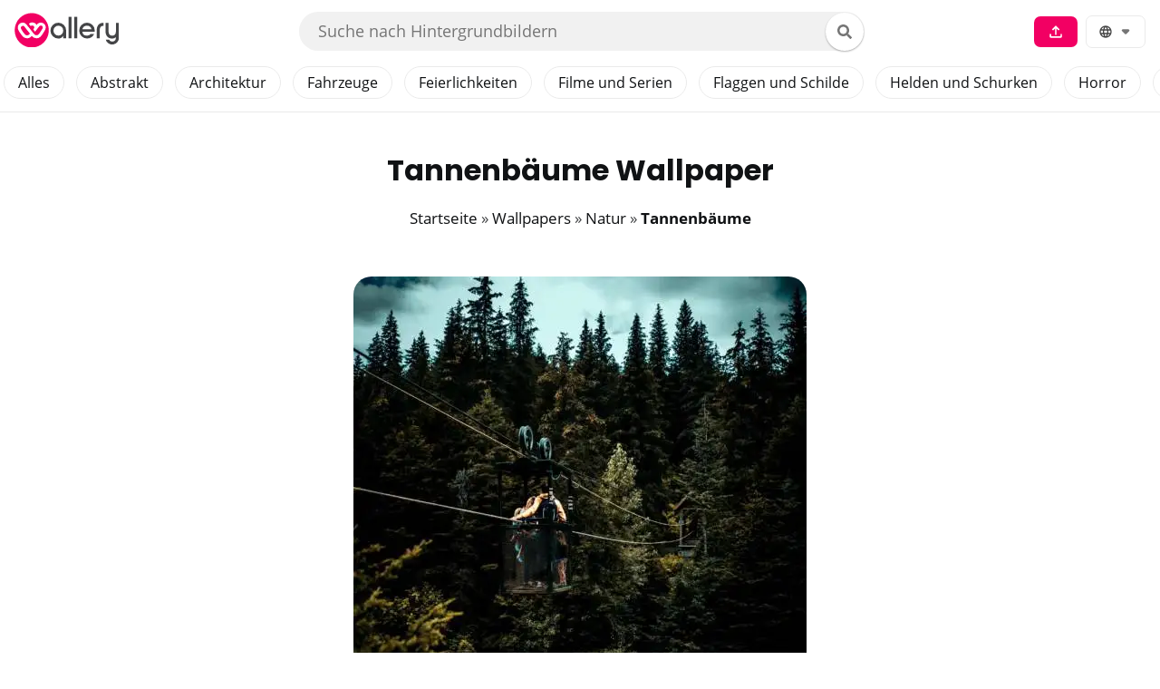

--- FILE ---
content_type: text/html; charset=UTF-8
request_url: https://wallery.app/de/mobile-wallpapers/nature/fir-trees/
body_size: 25358
content:
<!DOCTYPE html>
<html lang="de">
<head><meta charset="UTF-8"><script>if(navigator.userAgent.match(/MSIE|Internet Explorer/i)||navigator.userAgent.match(/Trident\/7\..*?rv:11/i)){var href=document.location.href;if(!href.match(/[?&]nowprocket/)){if(href.indexOf("?")==-1){if(href.indexOf("#")==-1){document.location.href=href+"?nowprocket=1"}else{document.location.href=href.replace("#","?nowprocket=1#")}}else{if(href.indexOf("#")==-1){document.location.href=href+"&nowprocket=1"}else{document.location.href=href.replace("#","&nowprocket=1#")}}}}</script><script>class RocketLazyLoadScripts{constructor(){this.v="1.2.4",this.triggerEvents=["keydown","mousedown","mousemove","touchmove","touchstart","touchend","wheel"],this.userEventHandler=this._triggerListener.bind(this),this.touchStartHandler=this._onTouchStart.bind(this),this.touchMoveHandler=this._onTouchMove.bind(this),this.touchEndHandler=this._onTouchEnd.bind(this),this.clickHandler=this._onClick.bind(this),this.interceptedClicks=[],window.addEventListener("pageshow",t=>{this.persisted=t.persisted}),window.addEventListener("DOMContentLoaded",()=>{this._preconnect3rdParties()}),this.delayedScripts={normal:[],async:[],defer:[]},this.trash=[],this.allJQueries=[]}_addUserInteractionListener(t){if(document.hidden){t._triggerListener();return}this.triggerEvents.forEach(e=>window.addEventListener(e,t.userEventHandler,{passive:!0})),window.addEventListener("touchstart",t.touchStartHandler,{passive:!0}),window.addEventListener("mousedown",t.touchStartHandler),document.addEventListener("visibilitychange",t.userEventHandler)}_removeUserInteractionListener(){this.triggerEvents.forEach(t=>window.removeEventListener(t,this.userEventHandler,{passive:!0})),document.removeEventListener("visibilitychange",this.userEventHandler)}_onTouchStart(t){"HTML"!==t.target.tagName&&(window.addEventListener("touchend",this.touchEndHandler),window.addEventListener("mouseup",this.touchEndHandler),window.addEventListener("touchmove",this.touchMoveHandler,{passive:!0}),window.addEventListener("mousemove",this.touchMoveHandler),t.target.addEventListener("click",this.clickHandler),this._renameDOMAttribute(t.target,"onclick","rocket-onclick"),this._pendingClickStarted())}_onTouchMove(t){window.removeEventListener("touchend",this.touchEndHandler),window.removeEventListener("mouseup",this.touchEndHandler),window.removeEventListener("touchmove",this.touchMoveHandler,{passive:!0}),window.removeEventListener("mousemove",this.touchMoveHandler),t.target.removeEventListener("click",this.clickHandler),this._renameDOMAttribute(t.target,"rocket-onclick","onclick"),this._pendingClickFinished()}_onTouchEnd(){window.removeEventListener("touchend",this.touchEndHandler),window.removeEventListener("mouseup",this.touchEndHandler),window.removeEventListener("touchmove",this.touchMoveHandler,{passive:!0}),window.removeEventListener("mousemove",this.touchMoveHandler)}_onClick(t){t.target.removeEventListener("click",this.clickHandler),this._renameDOMAttribute(t.target,"rocket-onclick","onclick"),this.interceptedClicks.push(t),t.preventDefault(),t.stopPropagation(),t.stopImmediatePropagation(),this._pendingClickFinished()}_replayClicks(){window.removeEventListener("touchstart",this.touchStartHandler,{passive:!0}),window.removeEventListener("mousedown",this.touchStartHandler),this.interceptedClicks.forEach(t=>{t.target.dispatchEvent(new MouseEvent("click",{view:t.view,bubbles:!0,cancelable:!0}))})}_waitForPendingClicks(){return new Promise(t=>{this._isClickPending?this._pendingClickFinished=t:t()})}_pendingClickStarted(){this._isClickPending=!0}_pendingClickFinished(){this._isClickPending=!1}_renameDOMAttribute(t,e,r){t.hasAttribute&&t.hasAttribute(e)&&(event.target.setAttribute(r,event.target.getAttribute(e)),event.target.removeAttribute(e))}_triggerListener(){this._removeUserInteractionListener(this),"loading"===document.readyState?document.addEventListener("DOMContentLoaded",this._loadEverythingNow.bind(this)):this._loadEverythingNow()}_preconnect3rdParties(){let t=[];document.querySelectorAll("script[type=rocketlazyloadscript][data-rocket-src]").forEach(e=>{let r=e.getAttribute("data-rocket-src");if(r&&0!==r.indexOf("data:")){0===r.indexOf("//")&&(r=location.protocol+r);try{let i=new URL(r).origin;i!==location.origin&&t.push({src:i,crossOrigin:e.crossOrigin||"module"===e.getAttribute("data-rocket-type")})}catch(n){}}}),t=[...new Map(t.map(t=>[JSON.stringify(t),t])).values()],this._batchInjectResourceHints(t,"preconnect")}async _loadEverythingNow(){this.lastBreath=Date.now(),this._delayEventListeners(),this._delayJQueryReady(this),this._handleDocumentWrite(),this._registerAllDelayedScripts(),this._preloadAllScripts(),await this._loadScriptsFromList(this.delayedScripts.normal),await this._loadScriptsFromList(this.delayedScripts.defer),await this._loadScriptsFromList(this.delayedScripts.async);try{await this._triggerDOMContentLoaded(),await this._pendingWebpackRequests(this),await this._triggerWindowLoad()}catch(t){console.error(t)}window.dispatchEvent(new Event("rocket-allScriptsLoaded")),this._waitForPendingClicks().then(()=>{this._replayClicks()}),this._emptyTrash()}_registerAllDelayedScripts(){document.querySelectorAll("script[type=rocketlazyloadscript]").forEach(t=>{t.hasAttribute("data-rocket-src")?t.hasAttribute("async")&&!1!==t.async?this.delayedScripts.async.push(t):t.hasAttribute("defer")&&!1!==t.defer||"module"===t.getAttribute("data-rocket-type")?this.delayedScripts.defer.push(t):this.delayedScripts.normal.push(t):this.delayedScripts.normal.push(t)})}async _transformScript(t){if(await this._littleBreath(),!0===t.noModule&&"noModule"in HTMLScriptElement.prototype){t.setAttribute("data-rocket-status","skipped");return}return new Promise(navigator.userAgent.indexOf("Firefox/")>0||""===navigator.vendor?e=>{let r=document.createElement("script");[...t.attributes].forEach(t=>{let e=t.nodeName;"type"!==e&&("data-rocket-type"===e&&(e="type"),"data-rocket-src"===e&&(e="src"),r.setAttribute(e,t.nodeValue))}),t.text&&(r.text=t.text),r.hasAttribute("src")?(r.addEventListener("load",e),r.addEventListener("error",e)):(r.text=t.text,e());try{t.parentNode.replaceChild(r,t)}catch(i){e()}}:e=>{function r(){t.setAttribute("data-rocket-status","failed"),e()}try{let i=t.getAttribute("data-rocket-type"),n=t.getAttribute("data-rocket-src");i?(t.type=i,t.removeAttribute("data-rocket-type")):t.removeAttribute("type"),t.addEventListener("load",function r(){t.setAttribute("data-rocket-status","executed"),e()}),t.addEventListener("error",r),n?(t.removeAttribute("data-rocket-src"),t.src=n):t.src="data:text/javascript;base64,"+window.btoa(unescape(encodeURIComponent(t.text)))}catch(s){r()}})}async _loadScriptsFromList(t){let e=t.shift();return e&&e.isConnected?(await this._transformScript(e),this._loadScriptsFromList(t)):Promise.resolve()}_preloadAllScripts(){this._batchInjectResourceHints([...this.delayedScripts.normal,...this.delayedScripts.defer,...this.delayedScripts.async],"preload")}_batchInjectResourceHints(t,e){var r=document.createDocumentFragment();t.forEach(t=>{let i=t.getAttribute&&t.getAttribute("data-rocket-src")||t.src;if(i){let n=document.createElement("link");n.href=i,n.rel=e,"preconnect"!==e&&(n.as="script"),t.getAttribute&&"module"===t.getAttribute("data-rocket-type")&&(n.crossOrigin=!0),t.crossOrigin&&(n.crossOrigin=t.crossOrigin),t.integrity&&(n.integrity=t.integrity),r.appendChild(n),this.trash.push(n)}}),document.head.appendChild(r)}_delayEventListeners(){let t={};function e(e,r){!function e(r){!t[r]&&(t[r]={originalFunctions:{add:r.addEventListener,remove:r.removeEventListener},eventsToRewrite:[]},r.addEventListener=function(){arguments[0]=i(arguments[0]),t[r].originalFunctions.add.apply(r,arguments)},r.removeEventListener=function(){arguments[0]=i(arguments[0]),t[r].originalFunctions.remove.apply(r,arguments)});function i(e){return t[r].eventsToRewrite.indexOf(e)>=0?"rocket-"+e:e}}(e),t[e].eventsToRewrite.push(r)}function r(t,e){let r=t[e];Object.defineProperty(t,e,{get:()=>r||function(){},set(i){t["rocket"+e]=r=i}})}e(document,"DOMContentLoaded"),e(window,"DOMContentLoaded"),e(window,"load"),e(window,"pageshow"),e(document,"readystatechange"),r(document,"onreadystatechange"),r(window,"onload"),r(window,"onpageshow")}_delayJQueryReady(t){let e;function r(t){return t.split(" ").map(t=>"load"===t||0===t.indexOf("load.")?"rocket-jquery-load":t).join(" ")}function i(i){if(i&&i.fn&&!t.allJQueries.includes(i)){i.fn.ready=i.fn.init.prototype.ready=function(e){return t.domReadyFired?e.bind(document)(i):document.addEventListener("rocket-DOMContentLoaded",()=>e.bind(document)(i)),i([])};let n=i.fn.on;i.fn.on=i.fn.init.prototype.on=function(){return this[0]===window&&("string"==typeof arguments[0]||arguments[0]instanceof String?arguments[0]=r(arguments[0]):"object"==typeof arguments[0]&&Object.keys(arguments[0]).forEach(t=>{let e=arguments[0][t];delete arguments[0][t],arguments[0][r(t)]=e})),n.apply(this,arguments),this},t.allJQueries.push(i)}e=i}i(window.jQuery),Object.defineProperty(window,"jQuery",{get:()=>e,set(t){i(t)}})}async _pendingWebpackRequests(t){let e=document.querySelector("script[data-webpack]");async function r(){return new Promise(t=>{e.addEventListener("load",t),e.addEventListener("error",t)})}e&&(await r(),await t._requestAnimFrame(),await t._pendingWebpackRequests(t))}async _triggerDOMContentLoaded(){this.domReadyFired=!0,await this._littleBreath(),document.dispatchEvent(new Event("rocket-DOMContentLoaded")),await this._littleBreath(),window.dispatchEvent(new Event("rocket-DOMContentLoaded")),await this._littleBreath(),document.dispatchEvent(new Event("rocket-readystatechange")),await this._littleBreath(),document.rocketonreadystatechange&&document.rocketonreadystatechange()}async _triggerWindowLoad(){await this._littleBreath(),window.dispatchEvent(new Event("rocket-load")),await this._littleBreath(),window.rocketonload&&window.rocketonload(),await this._littleBreath(),this.allJQueries.forEach(t=>t(window).trigger("rocket-jquery-load")),await this._littleBreath();let t=new Event("rocket-pageshow");t.persisted=this.persisted,window.dispatchEvent(t),await this._littleBreath(),window.rocketonpageshow&&window.rocketonpageshow({persisted:this.persisted})}_handleDocumentWrite(){let t=new Map;document.write=document.writeln=function(e){let r=document.currentScript;r||console.error("WPRocket unable to document.write this: "+e);let i=document.createRange(),n=r.parentElement,s=t.get(r);void 0===s&&(s=r.nextSibling,t.set(r,s));let a=document.createDocumentFragment();i.setStart(a,0),a.appendChild(i.createContextualFragment(e)),n.insertBefore(a,s)}}async _littleBreath(){Date.now()-this.lastBreath>45&&(await this._requestAnimFrame(),this.lastBreath=Date.now())}async _requestAnimFrame(){return document.hidden?new Promise(t=>setTimeout(t)):new Promise(t=>requestAnimationFrame(t))}_emptyTrash(){this.trash.forEach(t=>t.remove())}static run(){let t=new RocketLazyLoadScripts;t._addUserInteractionListener(t)}}RocketLazyLoadScripts.run();</script>
    
	<meta name="viewport" content="width=device-width, initial-scale=1.0, maximum-scale=1.0, user-scalable=no">
    <link rel="alternate" hreflang="x-default" href="https://wallery.app/mobile-wallpapers/nature/fir-trees/" />
	<link rel="alternate" hreflang="en" href="https://wallery.app/mobile-wallpapers/nature/fir-trees/" />
    <link rel="alternate" hreflang="es" href="https://wallery.app/es/mobile-wallpapers/nature/fir-trees/" />
    <link rel="alternate" hreflang="fr" href="https://wallery.app/fr/mobile-wallpapers/nature/fir-trees/" />
    <link rel="alternate" hreflang="pt" href="https://wallery.app/pt/mobile-wallpapers/nature/fir-trees/" />
    <link rel="alternate" hreflang="de" href="https://wallery.app/de/mobile-wallpapers/nature/fir-trees/" />
		
    <link rel="preload" as="font" type="font/woff2" href="https://wallery.app/fonts/Poppins.woff2" crossorigin>
    <link rel="preload" as="font" type="font/woff2" href="https://wallery.app/fonts/OpenSans400.woff2" crossorigin>
    <link rel="preload" as="font" type="font/woff2" href="https://wallery.app/fonts/OpenSans700.woff2" crossorigin>

	<meta name='robots' content='index, follow, max-image-preview:large, max-snippet:-1, max-video-preview:-1' />

	<!-- This site is optimized with the Yoast SEO Premium plugin v21.5 (Yoast SEO v21.5) - https://yoast.com/wordpress/plugins/seo/ -->
	<title>▷ Tannenbäume Hintergrundbild 📱 | Wallery</title>
<link rel="preload" as="font" href="https://wallery.app/fonts/Poppins.woff2" crossorigin>
<link rel="preload" as="font" href="https://wallery.app/fonts/OpenSans400.woff2" crossorigin>
<link rel="preload" as="font" href="https://wallery.app/fonts/OpenSans700.woff2" crossorigin><style id="rocket-critical-css">.download_select_type{display:block;max-width:450px;margin:0 auto;border:1px solid #eaeaea;border-radius:20px;padding:1rem}.download_select_type p{margin:1rem 0}.wp-block-columns{align-items:normal!important;box-sizing:border-box;display:flex;flex-wrap:wrap!important}@media (min-width:782px){.wp-block-columns{flex-wrap:nowrap!important}}@media (max-width:781px){.wp-block-columns:not(.is-not-stacked-on-mobile)>.wp-block-column{flex-basis:100%!important}}@media (min-width:782px){.wp-block-columns:not(.is-not-stacked-on-mobile)>.wp-block-column{flex-basis:0;flex-grow:1}.wp-block-columns:not(.is-not-stacked-on-mobile)>.wp-block-column[style*=flex-basis]{flex-grow:0}}.wp-block-column{flex-grow:1;min-width:0;overflow-wrap:break-word;word-break:break-word}.wp-block-image img{box-sizing:border-box;height:auto;max-width:100%;vertical-align:bottom}.wp-block-image.aligncenter{text-align:center}.wp-block-image.aligncenter{display:table}ul{box-sizing:border-box}.wp-block-spacer{clear:both}.entry-content{counter-reset:footnotes}:root{--wp--preset--font-size--normal:16px;--wp--preset--font-size--huge:42px}.aligncenter{clear:both}.screen-reader-text{clip:rect(1px,1px,1px,1px);word-wrap:normal!important;border:0;-webkit-clip-path:inset(50%);clip-path:inset(50%);height:1px;margin:-1px;overflow:hidden;padding:0;position:absolute;width:1px}@font-face{font-family:'Open Sans';font-style:normal;font-weight:400;font-display:swap;src:url(https://wallery.app/fonts/OpenSans400.woff2) format('woff2')}@font-face{font-family:'Open Sans';font-style:normal;font-weight:700;font-display:swap;src:url(https://wallery.app/fonts/OpenSans700.woff2) format('woff2')}@font-face{font-family:'Poppins';font-style:normal;font-weight:700;font-display:swap;src:url(https://wallery.app/fonts/Poppins.woff2) format('woff2')}html{-webkit-box-sizing:border-box;box-sizing:border-box}*,*:before,*:after{-webkit-box-sizing:inherit;box-sizing:inherit}*{margin:0;padding:0;outline:0;-webkit-overflow-scrolling:touch}img{vertical-align:middle;max-width:100%}img{height:auto}a{outline:0}b,strong{font-weight:700;color:#101214}html{font-size:16px;-ms-overflow-style:scrollbar}body{font-family:'Open Sans',sans-serif;font-size:1.05rem;font-weight:400;color:#404244;line-height:1.5;word-wrap:break-word;overflow-x:hidden;background-color:white}input,button{font-family:'Open Sans',sans-serif;font-size:1.1rem;font-weight:400;line-height:inherit}a{color:#101214}.breadcrumbs a{text-decoration:none}h1,h2,h4{font-family:'Poppins',sans-serif;font-weight:700;line-height:1.25;color:#101214;margin-bottom:1rem;margin-top:2.5rem}.title{font-family:'Poppins',sans-serif}h1{font-size:2rem}h2{font-size:1.75rem}h4{font-size:1.25rem}p,ul,form{margin-bottom:1.5rem;font-size:1.1rem}ul{padding-left:2rem}ul li{margin-bottom:1rem}.container{max-width:100%;width:48rem;margin:0 auto;padding:0 1rem}.site-navbar-categories{display:inline-block;vertical-align:middle;width:100%;white-space:nowrap;-webkit-overflow-scrolling:touch;-ms-overflow-style:-ms-autohiding-scrollbar}.site-navbar-categories::-webkit-scrollbar{display:none}.site-navbar-categories{list-style-type:none;display:flex;margin-bottom:0}.site-navbar-categories ul{margin-bottom:10px;width:100%;padding:0;margin-top:0;white-space:nowrap;will-change:transform}.site-navbar-categories ul li{margin-bottom:0;display:inline-block;margin:4px;border:1px solid #eaeaea;border-radius:35px}.site-navbar-categories ul li a{padding:9px 15px;text-decoration:none;font-size:16px}.site-header{min-height:62px;padding:0;color:#101214;font-family:'Open Sans',sans-serif;font-size:1rem;background-color:#fff;border-bottom:1px solid #eaeaea;display:-webkit-box;display:-ms-flexbox;display:block;-webkit-box-align:center;-ms-flex-align:center;align-items:center;position:fixed;left:0;right:0;z-index:999}.site-header .container{display:-webkit-box;display:-ms-flexbox;display:flex;-webkit-box-align:center;-ms-flex-align:center;align-items:center;padding:0 1rem}.site-header a{color:#101214;display:block;text-decoration:none;line-height:1}.site-logo{margin-right:1rem;font-size:1.25rem;padding:0.9rem 0}.site-logo,.site-navbar,.site-trigger{display:inline-block}.top-navbar-form input:not([type="submit"]):not([type="radio"]):not([type="checkbox"]):not([type="file"]){border:none;border-radius:0;padding:0.5rem}.top-navbar-form .btn-search-form{height:2.6rem;width:2.6rem;border-radius:50%;box-shadow:0 1px 2px rgba(0,0,0,.3);background:#fff;color:#757575;padding:4px;margin:0;display:inline-block;text-align:center;border:0;font-size:1rem}.top-navbar-form{display:flex;z-index:1000000;margin:0;background:#f1f1f1;border:1px solid transparent;border-radius:40px;padding-right:0;padding-left:0.6rem;padding-bottom:0;padding-top:0;width:50%;height:2.7rem;margin-left:auto}.top-navbar-form .search-input{flex-grow:1;margin:0.2rem}.top-navbar-form input:not([type="submit"]):not([type="radio"]):not([type="checkbox"]):not([type="file"]){box-shadow:none;background:none;margin:0;padding:4px 7px 4px 7px}#langselect{position:absolute;background:#fff;border-radius:15px;right:0;box-shadow:0px 1px 3px rgba(0,0,0,0.2);z-index:999}#langselect li{width:100%}#langselect li.current a{color:#F20063!important}.btn-lang{display:inline-block;background:#fff;border:1px solid #eaeaea;padding:9px 12px;font-size:1rem;line-height:0.9rem;text-decoration:none;border-radius:7px;margin:5px 0}@media (max-width:1040px){.top-navbar-form{display:none}}@media (min-width:1041px){.mobile-menu-search{display:none!important}}.site-navbar-right,.site-trigger{margin-left:auto!important}.site-nav-trigger{position:relative;display:block;width:24px;height:28px;overflow:hidden;white-space:nowrap;color:transparent;z-index:3}.site-nav-trigger span{position:absolute;top:50%;right:0;display:inline-block;height:3px;width:24px;background:#101214}.site-nav-trigger span:before,.site-nav-trigger span:after{content:'';height:3px;width:24px;background:#101214;position:absolute;-webkit-backface-visibility:hidden;backface-visibility:hidden;right:0}.site-nav-trigger span:before{top:-6px}.site-nav-trigger span:after{top:6px}.site-navbar{display:none}.site-navbar ul{list-style-type:none;margin:0;padding:0}.site-navbar-top{display:block}.site-navbar-top ul{list-style-type:none;margin:0;padding:0}.site-navbar-top .menu-item-has-children{position:relative}.upload-image{margin-bottom:0;display:inline-block;margin:4px;background:#F20063;border-radius:7px}.upload-image a{color:#fff;padding:9px 15px!important}.wall-info-span-first{width:100%;display:block}.wall-info-span{width:100%;display:block;margin-top:4px}.wall-info-svg{width:21px;height:21px;vertical-align:sub;overflow:hidden;margin-right:5px;margin-left:-2px;display:inline-block}.site-navbar-top ul li{padding-bottom:0;display:inline-block;margin-bottom:0}.site-navbar-top ul li a{display:inline-block;padding:1.25rem;font-size:1rem;text-decoration:none}.site-navbar ul li{padding-bottom:0;display:inline-block;margin-bottom:0}.site-navbar ul li a{display:block;padding:1.25rem;font-size:1rem;text-decoration:none}.site-navbar .menu-item-has-children{position:relative}.site-navbar .menu-item-has-children li:last-child{border-bottom:none}.site-navbar .menu-item-has-children a{padding-right:2.25rem}@media (max-width:1040px){.site-navbar-categories ul{overflow:visible}.site-navbar .menu-item-has-children:before{content:"";display:inline-block;padding:24px;width:2.25rem;position:absolute;right:0}}.site-navbar .menu-item-has-children:after{content:"";border:solid #101214;border-width:0 2px 2px 0;display:inline-block;padding:3px;position:absolute;right:0.75rem;top:27px;-webkit-transform:translateY(-48%) rotate(45deg);transform:translateY(-48%) rotate(45deg)}@media (min-width:1040px){.site-navbar .sub-menu{background:#fff;border:1px solid #bbb;padding:0;position:absolute;top:100%;left:0.5em;display:none;z-index:1000}.site-navbar .sub-menu li{display:inline-block;width:14rem}.site-navbar .sub-menu li a{width:100%;color:#101214}.site-navbar.site-navbar-right .sub-menu{right:0.5rem;left:auto}}.site-overlay{display:none}@media (min-width:1040px){.site-header{margin-bottom:0rem}.site-navbar{display:none}.site-navbar ul li a{display:inline-block}.site-trigger{display:none}}@media (max-width:1040px){.site-navbar-top .upload-image{display:none}.site-navbar-top{display:block;position:absolute;right:10px}.site-navbar-categories{display:none}.site-navbar{position:fixed;display:-webkit-box;display:-ms-flexbox;display:flex;bottom:9rem;right:1rem;width:200px;-webkit-transform:translateX(300px);transform:translateX(300px);z-index:100000000;opacity:1;max-height:400px;overflow-y:scroll;border-radius:10px}.site-navbar ul{width:100%;bottom:0;background:white}.site-navbar ul.sub-menu{display:none;background:#f1f1f1}.site-navbar ul li{width:100%;border-bottom:1px solid #eee}.site-navbar ul li a{color:#101214;background:transparent}.site-navbar>ul>li>a{font-weight:bold;padding:0.75rem;background:white}}@media (max-width:1040px){.site-header.with-header{min-height:0}.site-header.with-header .site-logo{width:100%;text-align:center}.site-header.with-header .site-trigger{margin:0 auto;position:fixed;display:block;bottom:4rem;right:1.5rem;z-index:1000000000;width:64px;height:64px;border:0;border-radius:50%;opacity:1;padding:1rem;-webkit-box-shadow:0px 5px 10px 0px rgba(0,0,0,0.5);box-shadow:0px 5px 10px 0px rgba(0,0,0,0.5);background-color:white;display:block}.site-header.with-header .site-trigger a{color:#101214}.site-header.with-header .site-trigger .site-nav-trigger{margin:0 auto}.site-header.with-header .site-trigger span{background-color:#252525;height:5px}.site-header.with-header .site-trigger span:before,.site-header.with-header .site-trigger span:after{background-color:#252525;height:5px}.site-header.with-header .site-trigger span:before{top:-8px}.site-header.with-header .site-trigger span:after{top:8px}}@media (max-width:350px){.site-header.with-header .site-logo{text-align:start}}.default-header{width:100%;padding:10rem 0;padding-bottom:0}@media (max-width:1040px){.default-header{padding:8rem 0 0 0}}.svg-inline--fa.fa-w-18{width:1.125em}.svg-inline--fa{display:inline-block;font-size:inherit;height:1em;overflow:visible;vertical-align:-.125em}.wp-block-image{position:relative}.preview-wallpaper{border-radius:20px}.breadcrumbs{padding-bottom:0.75rem;list-style:none;border-radius:0.25rem}.breadcrumbs:after{display:block;content:"";clear:both}.search-form{display:-webkit-box;display:-ms-flexbox;display:flex}.btn-search-form{margin:0;height:100%;padding:0.5rem 0.25rem}.search-form.navbar-form{display:none;background:#fff;border:none;border-radius:0;position:absolute;padding:0 0.5rem;width:100%;height:100%;margin:0;left:0;right:0;top:0;bottom:0}.search-form.navbar-form .search-input{flex-grow:1;margin:0.2rem}.search-form.navbar-form input:not([type="submit"]):not([type="radio"]):not([type="checkbox"]):not([type="file"]){box-shadow:none;background:none;margin:0;padding:18px 7px 18px 7px;border-radius:0;border:none}.search-form.navbar-form .btn-search-form{height:2.6rem;width:2.6rem;border-radius:50%;box-shadow:0 1px 2px rgba(0,0,0,.3);background:#fff;color:#757575;padding:4px;margin:13px 0;display:inline-block;text-align:center;border:0;font-size:1rem}form{max-width:100%;margin:0 auto;position:relative}input:not([type="submit"]):not([type="radio"]):not([type="checkbox"]):not([type="file"]){display:inline-block;width:100%;padding:0.75rem;border:1px solid #eaeaea;-webkit-box-shadow:inset 0 1px 3px #eee;box-shadow:inset 0 1px 3px #eee;border-radius:2px;background-color:white}.social{background-color:#757575;color:white;font-size:1.25rem;padding:0.8rem 1rem;line-height:0;text-align:center;text-decoration:none;width:64px;margin-right:4px}.social:last-child{margin-right:0}.social:before{display:inline-block;vertical-align:middle;-webkit-font-smoothing:antialiased;-moz-osx-font-smoothing:grayscale}.social-telegram:before{content:"";background-image:url([data-uri]);height:20px;width:20px}.social-whatsapp:before{content:"";height:20px;width:20px}.social-whatsapp{background-color:#34AF23}@media (min-width:1024px){.social-whatsapp{display:none}}.social-telegram{background-color:#0088cc}@media (min-width:1024px){.social-telegram{display:none}}.text-center{text-align:center}.screen-reader-text{clip:rect(1px,1px,1px,1px);position:absolute!important;height:1px;width:1px;overflow:hidden}.aligncenter{clear:both;display:block;margin-left:auto;margin-right:auto}.site-main{padding-bottom:2rem}.entry-content{-ms-flex-preferred-size:100%;flex-basis:100%;max-width:100%}.no-sidebar .entry-content{-ms-flex-preferred-size:100%;flex-basis:100%;max-width:100%}.entry-content{max-width:100%;position:relative}.banner{max-width:100%;width:100%;margin:1rem auto 25px auto;padding:0;text-align:center;display:block;clear:both}.banner>div{margin:0 auto}.banner .center{text-align:center;margin:0 auto}.banner .fluid{width:100%}@media (max-width:48rem){.desktop{display:none}}@media (min-width:48rem){.mobile{display:none}}@media (max-width:781px){.wp-block-column{flex-basis:100%!important;margin-left:0!important}}</style>
	<meta name="description" content="Tannenbäume 4K Hintergrundbild für Handys und Tablets, herunterladen FREIE ✅ die Tannenbäume wallpaper." />
	<link rel="canonical" href="https://wallery.app/de/mobile-wallpapers/nature/fir-trees/" />
	<meta property="og:locale" content="de_DE" />
	<meta property="og:type" content="article" />
	<meta property="og:title" content="Tannenbäume" />
	<meta property="og:description" content="Tannenbäume 4K Hintergrundbild für Handys und Tablets, herunterladen FREIE ✅ die Tannenbäume wallpaper." />
	<meta property="og:url" content="https://wallery.app/de/mobile-wallpapers/nature/fir-trees/" />
	<meta property="og:site_name" content="Wallery" />
	<meta property="article:publisher" content="https://www.facebook.com/app.wallery" />
	<meta property="article:modified_time" content="2020-11-24T08:59:03+00:00" />
	<meta name="twitter:card" content="summary_large_image" />
	<meta name="twitter:site" content="@app_wallery" />
	<script type="application/ld+json" class="yoast-schema-graph">{"@context":"https://schema.org","@graph":[{"@type":["WebPage","ItemPage"],"@id":"https://wallery.app/de/mobile-wallpapers/nature/fir-trees/","url":"https://wallery.app/de/mobile-wallpapers/nature/fir-trees/","name":"▷ Tannenbäume Hintergrundbild 📱 | Wallery","isPartOf":{"@id":"https://wallery.app/de/#website"},"datePublished":"2020-03-18T15:08:42+00:00","dateModified":"2020-11-24T08:59:03+00:00","description":"Tannenbäume 4K Hintergrundbild für Handys und Tablets, herunterladen FREIE ✅ die Tannenbäume wallpaper.","breadcrumb":{"@id":"https://wallery.app/de/mobile-wallpapers/nature/fir-trees/#breadcrumb"},"inLanguage":"de-DE","potentialAction":[{"@type":"ReadAction","target":["https://wallery.app/de/mobile-wallpapers/nature/fir-trees/"]}]},{"@type":"BreadcrumbList","@id":"https://wallery.app/de/mobile-wallpapers/nature/fir-trees/#breadcrumb","itemListElement":[{"@type":"ListItem","position":1,"name":"Startseite","item":"https://wallery.app/de/"},{"@type":"ListItem","position":2,"name":"Tannenbäume"}]},{"@type":"WebSite","@id":"https://wallery.app/de/#website","url":"https://wallery.app/de/","name":"Wallery","description":"Wallpapers für Handys, Tablets, iPhone und iPad","publisher":{"@id":"https://wallery.app/de/#organization"},"potentialAction":[{"@type":"SearchAction","target":{"@type":"EntryPoint","urlTemplate":"https://wallery.app/de/?s={search_term_string}"},"query-input":"required name=search_term_string"}],"inLanguage":"de-DE"},{"@type":"Organization","@id":"https://wallery.app/de/#organization","name":"Wallery","url":"https://wallery.app/de/","logo":{"@type":"ImageObject","inLanguage":"de-DE","@id":"https://wallery.app/de/#/schema/logo/image/","url":"https://wallery.app/de/dufovot/wallery.jpg","contentUrl":"https://wallery.app/de/dufovot/wallery.jpg","width":1024,"height":512,"caption":"Wallery"},"image":{"@id":"https://wallery.app/de/#/schema/logo/image/"},"sameAs":["https://www.facebook.com/app.wallery","https://twitter.com/app_wallery","https://www.instagram.com/app.wallery/","https://www.pinterest.es/WalleryApp/","https://www.youtube.com/channel/UCsDSU0mTr4wu6fRJMEsjdKQ"]}]}</script>
	<!-- / Yoast SEO Premium plugin. -->


<link rel="alternate" type="application/rss+xml" title="Wallery &raquo; Feed" href="https://wallery.app/de/feed/" />
<link rel="alternate" type="application/rss+xml" title="Wallery &raquo; Kommentar-Feed" href="https://wallery.app/de/comments/feed/" />
<link data-minify="1" rel='preload'  href='https://wallery.app/de/lelibev/cache/min/1/de/wp-content/plugins/simple-download-monitor/css/sdm_wp_styles.css?ver=1700643503' data-rocket-async="style" as="style" onload="this.onload=null;this.rel='stylesheet'" onerror="this.removeAttribute('data-rocket-async')"  type='text/css' media='all' />
<link rel='preload'  href='https://wallery.app/de/gusalit/css/dist/block-library/style.min.css' data-rocket-async="style" as="style" onload="this.onload=null;this.rel='stylesheet'" onerror="this.removeAttribute('data-rocket-async')"  type='text/css' media='all' />
<style id='classic-theme-styles-inline-css' type='text/css'>
/*! This file is auto-generated */
.wp-block-button__link{color:#fff;background-color:#32373c;border-radius:9999px;box-shadow:none;text-decoration:none;padding:calc(.667em + 2px) calc(1.333em + 2px);font-size:1.125em}.wp-block-file__button{background:#32373c;color:#fff;text-decoration:none}
</style>
<style id='global-styles-inline-css' type='text/css'>
body{--wp--preset--color--black: #000000;--wp--preset--color--cyan-bluish-gray: #abb8c3;--wp--preset--color--white: #ffffff;--wp--preset--color--pale-pink: #f78da7;--wp--preset--color--vivid-red: #cf2e2e;--wp--preset--color--luminous-vivid-orange: #ff6900;--wp--preset--color--luminous-vivid-amber: #fcb900;--wp--preset--color--light-green-cyan: #7bdcb5;--wp--preset--color--vivid-green-cyan: #00d084;--wp--preset--color--pale-cyan-blue: #8ed1fc;--wp--preset--color--vivid-cyan-blue: #0693e3;--wp--preset--color--vivid-purple: #9b51e0;--wp--preset--gradient--vivid-cyan-blue-to-vivid-purple: linear-gradient(135deg,rgba(6,147,227,1) 0%,rgb(155,81,224) 100%);--wp--preset--gradient--light-green-cyan-to-vivid-green-cyan: linear-gradient(135deg,rgb(122,220,180) 0%,rgb(0,208,130) 100%);--wp--preset--gradient--luminous-vivid-amber-to-luminous-vivid-orange: linear-gradient(135deg,rgba(252,185,0,1) 0%,rgba(255,105,0,1) 100%);--wp--preset--gradient--luminous-vivid-orange-to-vivid-red: linear-gradient(135deg,rgba(255,105,0,1) 0%,rgb(207,46,46) 100%);--wp--preset--gradient--very-light-gray-to-cyan-bluish-gray: linear-gradient(135deg,rgb(238,238,238) 0%,rgb(169,184,195) 100%);--wp--preset--gradient--cool-to-warm-spectrum: linear-gradient(135deg,rgb(74,234,220) 0%,rgb(151,120,209) 20%,rgb(207,42,186) 40%,rgb(238,44,130) 60%,rgb(251,105,98) 80%,rgb(254,248,76) 100%);--wp--preset--gradient--blush-light-purple: linear-gradient(135deg,rgb(255,206,236) 0%,rgb(152,150,240) 100%);--wp--preset--gradient--blush-bordeaux: linear-gradient(135deg,rgb(254,205,165) 0%,rgb(254,45,45) 50%,rgb(107,0,62) 100%);--wp--preset--gradient--luminous-dusk: linear-gradient(135deg,rgb(255,203,112) 0%,rgb(199,81,192) 50%,rgb(65,88,208) 100%);--wp--preset--gradient--pale-ocean: linear-gradient(135deg,rgb(255,245,203) 0%,rgb(182,227,212) 50%,rgb(51,167,181) 100%);--wp--preset--gradient--electric-grass: linear-gradient(135deg,rgb(202,248,128) 0%,rgb(113,206,126) 100%);--wp--preset--gradient--midnight: linear-gradient(135deg,rgb(2,3,129) 0%,rgb(40,116,252) 100%);--wp--preset--font-size--small: 13px;--wp--preset--font-size--medium: 20px;--wp--preset--font-size--large: 36px;--wp--preset--font-size--x-large: 42px;--wp--preset--spacing--20: 0.44rem;--wp--preset--spacing--30: 0.67rem;--wp--preset--spacing--40: 1rem;--wp--preset--spacing--50: 1.5rem;--wp--preset--spacing--60: 2.25rem;--wp--preset--spacing--70: 3.38rem;--wp--preset--spacing--80: 5.06rem;--wp--preset--shadow--natural: 6px 6px 9px rgba(0, 0, 0, 0.2);--wp--preset--shadow--deep: 12px 12px 50px rgba(0, 0, 0, 0.4);--wp--preset--shadow--sharp: 6px 6px 0px rgba(0, 0, 0, 0.2);--wp--preset--shadow--outlined: 6px 6px 0px -3px rgba(255, 255, 255, 1), 6px 6px rgba(0, 0, 0, 1);--wp--preset--shadow--crisp: 6px 6px 0px rgba(0, 0, 0, 1);}:where(.is-layout-flex){gap: 0.5em;}:where(.is-layout-grid){gap: 0.5em;}body .is-layout-flow > .alignleft{float: left;margin-inline-start: 0;margin-inline-end: 2em;}body .is-layout-flow > .alignright{float: right;margin-inline-start: 2em;margin-inline-end: 0;}body .is-layout-flow > .aligncenter{margin-left: auto !important;margin-right: auto !important;}body .is-layout-constrained > .alignleft{float: left;margin-inline-start: 0;margin-inline-end: 2em;}body .is-layout-constrained > .alignright{float: right;margin-inline-start: 2em;margin-inline-end: 0;}body .is-layout-constrained > .aligncenter{margin-left: auto !important;margin-right: auto !important;}body .is-layout-constrained > :where(:not(.alignleft):not(.alignright):not(.alignfull)){max-width: var(--wp--style--global--content-size);margin-left: auto !important;margin-right: auto !important;}body .is-layout-constrained > .alignwide{max-width: var(--wp--style--global--wide-size);}body .is-layout-flex{display: flex;}body .is-layout-flex{flex-wrap: wrap;align-items: center;}body .is-layout-flex > *{margin: 0;}body .is-layout-grid{display: grid;}body .is-layout-grid > *{margin: 0;}:where(.wp-block-columns.is-layout-flex){gap: 2em;}:where(.wp-block-columns.is-layout-grid){gap: 2em;}:where(.wp-block-post-template.is-layout-flex){gap: 1.25em;}:where(.wp-block-post-template.is-layout-grid){gap: 1.25em;}.has-black-color{color: var(--wp--preset--color--black) !important;}.has-cyan-bluish-gray-color{color: var(--wp--preset--color--cyan-bluish-gray) !important;}.has-white-color{color: var(--wp--preset--color--white) !important;}.has-pale-pink-color{color: var(--wp--preset--color--pale-pink) !important;}.has-vivid-red-color{color: var(--wp--preset--color--vivid-red) !important;}.has-luminous-vivid-orange-color{color: var(--wp--preset--color--luminous-vivid-orange) !important;}.has-luminous-vivid-amber-color{color: var(--wp--preset--color--luminous-vivid-amber) !important;}.has-light-green-cyan-color{color: var(--wp--preset--color--light-green-cyan) !important;}.has-vivid-green-cyan-color{color: var(--wp--preset--color--vivid-green-cyan) !important;}.has-pale-cyan-blue-color{color: var(--wp--preset--color--pale-cyan-blue) !important;}.has-vivid-cyan-blue-color{color: var(--wp--preset--color--vivid-cyan-blue) !important;}.has-vivid-purple-color{color: var(--wp--preset--color--vivid-purple) !important;}.has-black-background-color{background-color: var(--wp--preset--color--black) !important;}.has-cyan-bluish-gray-background-color{background-color: var(--wp--preset--color--cyan-bluish-gray) !important;}.has-white-background-color{background-color: var(--wp--preset--color--white) !important;}.has-pale-pink-background-color{background-color: var(--wp--preset--color--pale-pink) !important;}.has-vivid-red-background-color{background-color: var(--wp--preset--color--vivid-red) !important;}.has-luminous-vivid-orange-background-color{background-color: var(--wp--preset--color--luminous-vivid-orange) !important;}.has-luminous-vivid-amber-background-color{background-color: var(--wp--preset--color--luminous-vivid-amber) !important;}.has-light-green-cyan-background-color{background-color: var(--wp--preset--color--light-green-cyan) !important;}.has-vivid-green-cyan-background-color{background-color: var(--wp--preset--color--vivid-green-cyan) !important;}.has-pale-cyan-blue-background-color{background-color: var(--wp--preset--color--pale-cyan-blue) !important;}.has-vivid-cyan-blue-background-color{background-color: var(--wp--preset--color--vivid-cyan-blue) !important;}.has-vivid-purple-background-color{background-color: var(--wp--preset--color--vivid-purple) !important;}.has-black-border-color{border-color: var(--wp--preset--color--black) !important;}.has-cyan-bluish-gray-border-color{border-color: var(--wp--preset--color--cyan-bluish-gray) !important;}.has-white-border-color{border-color: var(--wp--preset--color--white) !important;}.has-pale-pink-border-color{border-color: var(--wp--preset--color--pale-pink) !important;}.has-vivid-red-border-color{border-color: var(--wp--preset--color--vivid-red) !important;}.has-luminous-vivid-orange-border-color{border-color: var(--wp--preset--color--luminous-vivid-orange) !important;}.has-luminous-vivid-amber-border-color{border-color: var(--wp--preset--color--luminous-vivid-amber) !important;}.has-light-green-cyan-border-color{border-color: var(--wp--preset--color--light-green-cyan) !important;}.has-vivid-green-cyan-border-color{border-color: var(--wp--preset--color--vivid-green-cyan) !important;}.has-pale-cyan-blue-border-color{border-color: var(--wp--preset--color--pale-cyan-blue) !important;}.has-vivid-cyan-blue-border-color{border-color: var(--wp--preset--color--vivid-cyan-blue) !important;}.has-vivid-purple-border-color{border-color: var(--wp--preset--color--vivid-purple) !important;}.has-vivid-cyan-blue-to-vivid-purple-gradient-background{background: var(--wp--preset--gradient--vivid-cyan-blue-to-vivid-purple) !important;}.has-light-green-cyan-to-vivid-green-cyan-gradient-background{background: var(--wp--preset--gradient--light-green-cyan-to-vivid-green-cyan) !important;}.has-luminous-vivid-amber-to-luminous-vivid-orange-gradient-background{background: var(--wp--preset--gradient--luminous-vivid-amber-to-luminous-vivid-orange) !important;}.has-luminous-vivid-orange-to-vivid-red-gradient-background{background: var(--wp--preset--gradient--luminous-vivid-orange-to-vivid-red) !important;}.has-very-light-gray-to-cyan-bluish-gray-gradient-background{background: var(--wp--preset--gradient--very-light-gray-to-cyan-bluish-gray) !important;}.has-cool-to-warm-spectrum-gradient-background{background: var(--wp--preset--gradient--cool-to-warm-spectrum) !important;}.has-blush-light-purple-gradient-background{background: var(--wp--preset--gradient--blush-light-purple) !important;}.has-blush-bordeaux-gradient-background{background: var(--wp--preset--gradient--blush-bordeaux) !important;}.has-luminous-dusk-gradient-background{background: var(--wp--preset--gradient--luminous-dusk) !important;}.has-pale-ocean-gradient-background{background: var(--wp--preset--gradient--pale-ocean) !important;}.has-electric-grass-gradient-background{background: var(--wp--preset--gradient--electric-grass) !important;}.has-midnight-gradient-background{background: var(--wp--preset--gradient--midnight) !important;}.has-small-font-size{font-size: var(--wp--preset--font-size--small) !important;}.has-medium-font-size{font-size: var(--wp--preset--font-size--medium) !important;}.has-large-font-size{font-size: var(--wp--preset--font-size--large) !important;}.has-x-large-font-size{font-size: var(--wp--preset--font-size--x-large) !important;}
.wp-block-navigation a:where(:not(.wp-element-button)){color: inherit;}
:where(.wp-block-post-template.is-layout-flex){gap: 1.25em;}:where(.wp-block-post-template.is-layout-grid){gap: 1.25em;}
:where(.wp-block-columns.is-layout-flex){gap: 2em;}:where(.wp-block-columns.is-layout-grid){gap: 2em;}
.wp-block-pullquote{font-size: 1.5em;line-height: 1.6;}
</style>
<link data-minify="1" rel='preload'  href='https://wallery.app/de/lelibev/cache/min/1/de/wp-content/plugins/contact-form-7/includes/css/styles.css?ver=1700643503' data-rocket-async="style" as="style" onload="this.onload=null;this.rel='stylesheet'" onerror="this.removeAttribute('data-rocket-async')"  type='text/css' media='all' />
<style id='contact-form-7-inline-css' type='text/css'>
.wpcf7 .wpcf7-recaptcha iframe {margin-bottom: 0;}.wpcf7 .wpcf7-recaptcha[data-align="center"] > div {margin: 0 auto;}.wpcf7 .wpcf7-recaptcha[data-align="right"] > div {margin: 0 0 0 auto;}
</style>
<link data-minify="1" rel='preload'  href='https://wallery.app/de/lelibev/cache/min/1/de/wp-content/plugins/yith-infinite-scrolling-premium/assets/css/frontend.css?ver=1700643503' data-rocket-async="style" as="style" onload="this.onload=null;this.rel='stylesheet'" onerror="this.removeAttribute('data-rocket-async')"  type='text/css' media='all' />
<link data-minify="1" rel='preload'  href='https://wallery.app/de/lelibev/cache/min/1/de/wp-content/themes/orbital/assets/css/main.css?ver=1700643503' data-rocket-async="style" as="style" onload="this.onload=null;this.rel='stylesheet'" onerror="this.removeAttribute('data-rocket-async')"  type='text/css' media='all' />
<link data-minify="1" rel='preload'  href='https://wallery.app/de/lelibev/cache/min/1/de/wp-content/plugins/searchwp/assets/css/frontend/search-forms.css?ver=1700643503' data-rocket-async="style" as="style" onload="this.onload=null;this.rel='stylesheet'" onerror="this.removeAttribute('data-rocket-async')"  type='text/css' media='all' />
<link data-minify="1" rel='preload'  href='https://wallery.app/de/lelibev/cache/min/1/de/wp-content/plugins/searchwp/assets/css/frontend/results-page.css?ver=1700643503' data-rocket-async="style" as="style" onload="this.onload=null;this.rel='stylesheet'" onerror="this.removeAttribute('data-rocket-async')"  type='text/css' media='all' />
<script type="rocketlazyloadscript" data-minify="1" data-rocket-type="text/javascript" data-rocket-src="https://wallery.app/de/lelibev/cache/min/1/de/wp-content/plugins/wp-hide-security-enhancer/assets/js/devtools-detect.js?ver=1700643503" id="devtools-detect-js" defer></script>
<script type="rocketlazyloadscript" data-rocket-type="text/javascript" data-rocket-src="https://wallery.app/de/gusalit/js/jquery/jquery.min.js" id="jquery-core-js"></script>
<script type="rocketlazyloadscript" data-rocket-type="text/javascript" data-rocket-src="https://wallery.app/de/gusalit/js/jquery/jquery-migrate.min.js" id="jquery-migrate-js" defer></script>
<script type="text/javascript" id="sdm-scripts-js-extra">
/* <![CDATA[ */
var sdm_ajax_script = {"ajaxurl":"https:\/\/wallery.app\/de\/wallery-manager\/admin-ajax.php"};
/* ]]> */
</script>
<script type="rocketlazyloadscript" data-minify="1" data-rocket-type="text/javascript" data-rocket-src="https://wallery.app/de/lelibev/cache/min/1/de/wp-content/plugins/simple-download-monitor/js/sdm_wp_scripts.js?ver=1700643503" id="sdm-scripts-js" defer></script>

<script type="rocketlazyloadscript">document.createElement( "picture" );if(!window.HTMLPictureElement && document.addEventListener) {window.addEventListener("DOMContentLoaded", function() {var s = document.createElement("script");s.src = "https://wallery.app/de/lidivoc/js/picturefill.min.js";document.body.appendChild(s);});}</script>	<style>
		@media(min-width: 48rem){

			.container {
				width: 89.5rem;
			}

			.entry-content {
				max-width: 70%;
				flex-basis: 70%;
			}

			.entry-aside {
				max-width: 30%;
				flex-basis: 30%;
				order: 0;
				-ms-flex-order: 0;

			}

		}


		

		
		

	</style>

		<style>
		</style>
<script type="rocketlazyloadscript" async data-rocket-src="https://fundingchoicesmessages.google.com/i/pub-5221624946211079?ers=1" nonce="3lb522UDq71EojIEHyyatg"></script><script type="rocketlazyloadscript" nonce="3lb522UDq71EojIEHyyatg">(function() {function signalGooglefcPresent() {if (!window.frames['googlefcPresent']) {if (document.body) {const iframe = document.createElement('iframe'); iframe.style = 'width: 0; height: 0; border: none; z-index: -1000; left: -1000px; top: -1000px;'; iframe.style.display = 'none'; iframe.name = 'googlefcPresent'; document.body.appendChild(iframe);} else {setTimeout(signalGooglefcPresent, us0);}}}signalGooglefcPresent();})();</script>
<script type="rocketlazyloadscript" async data-rocket-src="https://www.googletagmanager.com/gtag/js?id=G-Y1GW5XSJHZ"></script>
<script type="rocketlazyloadscript">
  window.dataLayer = window.dataLayer || [];
  function gtag(){dataLayer.push(arguments);}
  gtag('js', new Date());

  gtag('config', 'G-Y1GW5XSJHZ');
</script>
<script type="rocketlazyloadscript" async data-rocket-src="https://pagead2.googlesyndication.com/pagead/js/adsbygoogle.js?client=ca-pub-5221624946211079"
     crossorigin="anonymous"></script><link rel="icon" href="https://wallery.app/de/dufovot/2020/07/cropped-wallery_icon-6-32x32.png" sizes="32x32" />
<link rel="icon" href="https://wallery.app/de/dufovot/2020/07/cropped-wallery_icon-6-192x192.png" sizes="192x192" />
<link rel="apple-touch-icon" href="https://wallery.app/de/dufovot/2020/07/cropped-wallery_icon-6-180x180.png" />
<meta name="msapplication-TileImage" content="https://wallery.app/de/dufovot/2020/07/cropped-wallery_icon-6-270x270.png" />
<noscript><style id="rocket-lazyload-nojs-css">.rll-youtube-player, [data-lazy-src]{display:none !important;}</style></noscript><script type="rocketlazyloadscript">
/*! loadCSS rel=preload polyfill. [c]2017 Filament Group, Inc. MIT License */
(function(w){"use strict";if(!w.loadCSS){w.loadCSS=function(){}}
var rp=loadCSS.relpreload={};rp.support=(function(){var ret;try{ret=w.document.createElement("link").relList.supports("preload")}catch(e){ret=!1}
return function(){return ret}})();rp.bindMediaToggle=function(link){var finalMedia=link.media||"all";function enableStylesheet(){link.media=finalMedia}
if(link.addEventListener){link.addEventListener("load",enableStylesheet)}else if(link.attachEvent){link.attachEvent("onload",enableStylesheet)}
setTimeout(function(){link.rel="stylesheet";link.media="only x"});setTimeout(enableStylesheet,3000)};rp.poly=function(){if(rp.support()){return}
var links=w.document.getElementsByTagName("link");for(var i=0;i<links.length;i++){var link=links[i];if(link.rel==="preload"&&link.getAttribute("as")==="style"&&!link.getAttribute("data-loadcss")){link.setAttribute("data-loadcss",!0);rp.bindMediaToggle(link)}}};if(!rp.support()){rp.poly();var run=w.setInterval(rp.poly,500);if(w.addEventListener){w.addEventListener("load",function(){rp.poly();w.clearInterval(run)})}else if(w.attachEvent){w.attachEvent("onload",function(){rp.poly();w.clearInterval(run)})}}
if(typeof exports!=="undefined"){exports.loadCSS=loadCSS}
else{w.loadCSS=loadCSS}}(typeof global!=="undefined"?global:this))
</script></head>
<body class="single no-sidebar">
	<a class="screen-reader-text" href="#content">Skip to content</a>

	
	


<header class="site-header with-header ">
	<div class="container">

					<div class="site-logo">
				<a href="https://wallery.app/de"><svg xmlns="http://www.w3.org/2000/svg" viewBox="0 0 116.6 38.2" aria-hidden="true" style="width:115px;"><path d="M40.2,19.9a8.8,8.8,0,1,1,17.6,0v8.5H54.4V25.7a6,6,0,0,1-5.4,3A8.9,8.9,0,0,1,40.2,19.9Zm14.3,0a5.3,5.3,0,0,0-5.4-5.5,5.5,5.5,0,1,0,0,11A5.4,5.4,0,0,0,54.5,19.9Z" fill="#444547"/><path d="M60.5,28.4V4.6h3.3V28.4Z" fill="#444547"/><path d="M66.8,28.4V4.6h3.4V28.4Z" fill="#444547"/><path d="M81,11.1a8.7,8.7,0,0,1,8.8,8.5,7.6,7.6,0,0,1-.1,1.5H75.9A4.9,4.9,0,0,0,81,25.4a5,5,0,0,0,4.1-1.7h4a8.9,8.9,0,0,1-8,4.9,8.7,8.7,0,0,1-8.7-8.8A8.7,8.7,0,0,1,81,11.1Zm5.2,7.3a5.3,5.3,0,0,0-5.1-4,5.3,5.3,0,0,0-5.2,4Z" fill="#444547"/><path d="M92,19.5c0-5.4,2.8-8.2,7.1-8.2h.4v3.3h-.4c-2.4,0-3.8,1.6-3.8,4.9v8.9H92Z" fill="#444547"/><path d="M102.1,29.9h3.7a3.8,3.8,0,0,0,3.5,2.1,3.8,3.8,0,0,0,4.1-4v-.9a5.5,5.5,0,0,1-4.1,1.6c-4.5,0-7.5-2.8-7.5-8.4V11.4h3.4v9c0,3.4,1.4,5.1,4.1,5.1s4.2-1.7,4.2-4.9V11.4h3.3V27.6a7.5,7.5,0,0,1-14.7,2.3Z" fill="#444547"/><path d="M19.3.4A19.1,19.1,0,1,0,38.4,19.5,19.1,19.1,0,0,0,19.3.4ZM34,19.6h-.1l-1.1,1.9c-1.3,2-2.6,4.2-4.2,5.5h0a6,6,0,0,1-3.9,1.4h0a7,7,0,0,1-5.4-2.6,7.9,7.9,0,0,1-3.5,2.4l-1.6.2a7.7,7.7,0,0,1-6-3.3A7.6,7.6,0,0,0,7.4,24a22.3,22.3,0,0,1-2.7-4.1,6.4,6.4,0,0,1-.9-4.5,5.1,5.1,0,0,1,1.9-3.2A6.2,6.2,0,0,1,9.2,11a4.8,4.8,0,0,1,2.9.9,15.8,15.8,0,0,1,2.2,2.3,10.5,10.5,0,0,0,.8,1.1h.1l3.9,4.9a18.3,18.3,0,0,0,1.3,1.6,8.6,8.6,0,0,1,.7,1A7.4,7.4,0,0,0,23.6,25h1a2.9,2.9,0,0,0,1.6-.4c1.3-.7,3.1-3.8,4.3-5.7l.7-1.1a2.9,2.9,0,0,0,.3-2.2,1.8,1.8,0,0,0-1.1-1.2l-.9-.2a2,2,0,0,0-1.4.6c-1.3,1.3-5.1,6.3-5.1,6.3l-2-2.6a8.5,8.5,0,0,0,.9-1.4,1.9,1.9,0,0,0-.2-1.9,2.2,2.2,0,0,0-1.8-1h-.4a2.4,2.4,0,0,0-1.4.7l-2-2.5a8,8,0,0,1,1.3-1,5.7,5.7,0,0,1,2.5-.6,5.6,5.6,0,0,1,3.1.9,6.1,6.1,0,0,1,1.7,1.9,8.7,8.7,0,0,1,1.6-1.7A6.3,6.3,0,0,1,29.1,11h.5a5.6,5.6,0,0,1,3.5,1.3,5.4,5.4,0,0,1,1.8,3.3,5.8,5.8,0,0,1-.9,4Z" fill="#f20063"/><path d="M10.8,15.1a2,2,0,0,0-1.3-.5,2.8,2.8,0,0,0-2.2,1.1A2.4,2.4,0,0,0,7.4,18a29.6,29.6,0,0,0,4.4,6.2,2.8,2.8,0,0,0,2.2.9,3.1,3.1,0,0,0,1.9-.6l1.4-1.3-1.4-1.7Z" fill="#f20063"/></svg></a>
			</div>

		
<form role="search" method="get" class="top-navbar-form" action="https://wallery.app/de/">
		<div class="search-input">
			<input type="search" class="search-field" placeholder="Suche nach Hintergrundbildern" value="" name="s" title="Suche nach Hintergrundbildern" />
		</div>
		<div class="search-submit">
			<button type="submit" class="btn-search-form"><svg aria-hidden="true" focusable="false" data-prefix="fas" data-icon="search" role="img" xmlns="http://www.w3.org/2000/svg" viewBox="0 0 512 512" class="svg-inline--fa fa-search fa-w-16 fa-3x"><path fill="currentColor" d="M505 442.7L405.3 343c-4.5-4.5-10.6-7-17-7H372c27.6-35.3 44-79.7 44-128C416 93.1 322.9 0 208 0S0 93.1 0 208s93.1 208 208 208c48.3 0 92.7-16.4 128-44v16.3c0 6.4 2.5 12.5 7 17l99.7 99.7c9.4 9.4 24.6 9.4 33.9 0l28.3-28.3c9.4-9.4 9.4-24.6.1-34zM208 336c-70.7 0-128-57.2-128-128 0-70.7 57.2-128 128-128 70.7 0 128 57.2 128 128 0 70.7-57.2 128-128 128z" class=""></path></svg></button>
		</div>
</form>
<form id="search-navbar" role="search" method="get" class="search-form navbar-form" action="https://wallery.app/de/">
		<div class="search-input">
			<input id="search-input" type="search" class="search-field" placeholder="Suche nach Hintergrundbildern" value="" name="s" title="Suche nach Hintergrundbildern" />
		</div>
		<div class="search-submit">
			<button type="submit" class="btn-search-form"><svg aria-hidden="true" focusable="false" data-prefix="fas" data-icon="search" role="img" xmlns="http://www.w3.org/2000/svg" viewBox="0 0 512 512" class="svg-inline--fa fa-search fa-w-16 fa-3x"><path fill="currentColor" d="M505 442.7L405.3 343c-4.5-4.5-10.6-7-17-7H372c27.6-35.3 44-79.7 44-128C416 93.1 322.9 0 208 0S0 93.1 0 208s93.1 208 208 208c48.3 0 92.7-16.4 128-44v16.3c0 6.4 2.5 12.5 7 17l99.7 99.7c9.4 9.4 24.6 9.4 33.9 0l28.3-28.3c9.4-9.4 9.4-24.6.1-34zM208 336c-70.7 0-128-57.2-128-128 0-70.7 57.2-128 128-128 70.7 0 128 57.2 128 128 0 70.7-57.2 128-128 128z" class=""></path></svg></button>
		</div>
</form>
					<nav class="site-navbar-top site-navbar-right">
				<ul>
                    <li class="upload-image menu-item menu-item-type-post_type menu-item-object-page menu-item-1077"><a title="Hintergrundbilder hochladen" href="https://wallery.app/de/upload-wallpaper/"><svg class="svg-inline--fa fa-map fa-w-18 fa-2x" viewBox="0 0 24 24" aria-hidden="true"><path d="M1.8,15.8h2.6v3.8h15.3v-3.8h2.6v3.8c0,1.4-1.1,2.6-2.6,2.6H4.3c-1.4,0-2.6-1.1-2.6-2.6 M7.4,10l3.3-3.3v10.4h2.6V6.7l3.3,3.3l1.8-1.8L12,1.8L5.6,8.2L7.4,10z" fill="#fff"></path></svg></a>
                    </li>
                    <li class="menu-item menu-item-type-post_type menu-item-object-page menu-item-has-children menu-item-1791">
                        <button class="btn-lang" onclick="openCloseLang()">
                         <svg viewBox="0 0 24 24" class="svg-inline--fa fa-map fa-w-18 fa-2x"><path fill="#454545" d="M11.99 2C6.47 2 2 6.48 2 12s4.47 10 9.99 10C17.52 22 22 17.52 22 12S17.52 2 11.99 2zm6.93 6h-2.95c-.32-1.25-.78-2.45-1.38-3.56 1.84.63 3.37 1.91 4.33 3.56zM12 4.04c.83 1.2 1.48 2.53 1.91 3.96h-3.82c.43-1.43 1.08-2.76 1.91-3.96zM4.26 14C4.1 13.36 4 12.69 4 12s.1-1.36.26-2h3.38c-.08.66-.14 1.32-.14 2 0 .68.06 1.34.14 2H4.26zm.82 2h2.95c.32 1.25.78 2.45 1.38 3.56-1.84-.63-3.37-1.9-4.33-3.56zm2.95-8H5.08c.96-1.66 2.49-2.93 4.33-3.56C8.81 5.55 8.35 6.75 8.03 8zM12 19.96c-.83-1.2-1.48-2.53-1.91-3.96h3.82c-.43 1.43-1.08 2.76-1.91 3.96zM14.34 14H9.66c-.09-.66-.16-1.32-.16-2 0-.68.07-1.35.16-2h4.68c.09.65.16 1.32.16 2 0 .68-.07 1.34-.16 2zm.25 5.56c.6-1.11 1.06-2.31 1.38-3.56h2.95c-.96 1.65-2.49 2.93-4.33 3.56zM16.36 14c.08-.66.14-1.32.14-2 0-.68-.06-1.34-.14-2h3.38c.16.64.26 1.31.26 2s-.1 1.36-.26 2h-3.38z"></path></svg> <svg viewBox="0 0 24 24" class="svg-inline--fa fa-map fa-w-18 fa-2x"><path fill="#757575" d="M6.2,11l4.6,4.6c0.7,0.7,1.8,0.7,2.5,0l4.6-4.6c1.1-1.1,0.3-3-1.3-3H7.4C5.9,8,5.1,9.9,6.2,11z"></path></svg></button>
                        <ul id="langselect" style="display: none;">
                            	                        <li class="menu-item"><a href="https://wallery.app/mobile-wallpapers/nature/fir-trees/">English</a></li>
	                        <li class="menu-item"><a href="https://wallery.app/es/mobile-wallpapers/nature/fir-trees/">Español</a></li>
	                        <li class="menu-item"><a href="https://wallery.app/fr/mobile-wallpapers/nature/fir-trees/">Français</a></li>
	                        <li class="menu-item current"><a href="https://wallery.app/de/mobile-wallpapers/nature/fir-trees/">Deutsch</a></li>
	                        <li class="menu-item"><a href="https://wallery.app/pt/mobile-wallpapers/nature/fir-trees/">Português</a></li>
                       </ul>
                         <script type="rocketlazyloadscript">
                            function openCloseLang() {
                               var langselect = document.getElementById("langselect");
                               if (langselect.style.display === "none") {
                                     langselect.style.display = "block";
                               } else {
                                     langselect.style.display = "none";
                               }
                               window.addEventListener('click', function(event){
                                   if (langselect.style.display === "block") {
                                     langselect.style.display = "none";
                                   }
                               });
                            }
                         </script>
                    </li>
	           </ul>
            </nav>
		    <nav class="site-navbar site-navbar-right">
				<ul><li class="menu-item menu-item-type-post_type menu-item-object-page menu-item-has-children menu-item-970"><a title="Hintergrundbilder für Handys und Tablets" href="https://wallery.app/de/mobile-wallpapers/">Sammlungen</a>
<ul class="sub-menu">
	<li class="menu-item menu-item-type-taxonomy menu-item-object-sdm_categories menu-item-1854"><a title="Abstrakt Hintergrundbilder" href="https://wallery.app/de/mobile-wallpapers/abstract/">Abstrakt</a></li>
	<li class="menu-item menu-item-type-taxonomy menu-item-object-sdm_categories menu-item-934"><a title="Architektur Hintergrundbilder" href="https://wallery.app/de/mobile-wallpapers/architecture/">Architektur</a></li>
	<li class="menu-item menu-item-type-taxonomy menu-item-object-sdm_categories menu-item-952"><a title="Fahrzeuge Hintergrundbilder" href="https://wallery.app/de/mobile-wallpapers/vehicles/">Fahrzeuge</a></li>
	<li class="menu-item menu-item-type-taxonomy menu-item-object-sdm_categories menu-item-3300"><a title="Feierlichkeiten Hintergrundbilder" href="https://wallery.app/de/mobile-wallpapers/festivities/">Feierlichkeiten</a></li>
	<li class="menu-item menu-item-type-taxonomy menu-item-object-sdm_categories menu-item-3207"><a title="Hintergrundbilder von Filme und Serien" href="https://wallery.app/de/mobile-wallpapers/movies-series/">Filme und Serien</a></li>
	<li class="menu-item menu-item-type-taxonomy menu-item-object-sdm_categories menu-item-3020"><a title="Hintergrundbilder von Flaggen und Schilde" href="https://wallery.app/de/mobile-wallpapers/flags-shields/">Flaggen und Schilde</a></li>
	<li class="menu-item menu-item-type-taxonomy menu-item-object-sdm_categories menu-item-2963"><a title="Hintergrundbilder von Helden und Schurken" href="https://wallery.app/de/mobile-wallpapers/heroes-villains/">Helden und Schurken</a></li>
	<li class="menu-item menu-item-type-taxonomy menu-item-object-sdm_categories menu-item-2277"><a title="Horror Hintergrundbilder" href="https://wallery.app/de/mobile-wallpapers/horror/">Horror</a></li>
	<li class="menu-item menu-item-type-taxonomy menu-item-object-sdm_categories menu-item-935"><a title="Kunst Hintergrundbilder" href="https://wallery.app/de/mobile-wallpapers/art/">Kunst</a></li>
	<li class="menu-item menu-item-type-taxonomy menu-item-object-sdm_categories menu-item-937"><a title="Lebensmittel Hintergrundbilder" href="https://wallery.app/de/mobile-wallpapers/foods/">Lebensmittel</a></li>
	<li class="menu-item menu-item-type-taxonomy menu-item-object-sdm_categories menu-item-939"><a title="Liebe Hintergrundbilder" href="https://wallery.app/de/mobile-wallpapers/love/">Liebe</a></li>
	<li class="menu-item menu-item-type-taxonomy menu-item-object-sdm_categories menu-item-1856"><a title="Live Wallpapers" href="https://wallery.app/de/mobile-wallpapers/live-wallpapers/">Live Wallpapers</a></li>
	<li class="menu-item menu-item-type-taxonomy menu-item-object-sdm_categories menu-item-1855"><a title="Luftbilder Hintergrundbilder" href="https://wallery.app/de/mobile-wallpapers/aerial-views/">Luftbilder</a></li>
	<li class="menu-item menu-item-type-taxonomy menu-item-object-sdm_categories menu-item-2276"><a title="Lustige Hintergrundbilder" href="https://wallery.app/de/mobile-wallpapers/funny/">Lustige</a></li>
	<li class="menu-item menu-item-type-taxonomy menu-item-object-sdm_categories menu-item-3120"><a title="Marken Hintergrundbilder" href="https://wallery.app/de/mobile-wallpapers/brands/">Marken</a></li>
	<li class="menu-item menu-item-type-taxonomy menu-item-object-sdm_categories menu-item-1857"><a title="Militär Hintergrundbilder" href="https://wallery.app/de/mobile-wallpapers/military/">Militär</a></li>
	<li class="menu-item menu-item-type-taxonomy menu-item-object-sdm_categories menu-item-943"><a title="Modelle Hintergrundbilder" href="https://wallery.app/de/mobile-wallpapers/models/">Modelle</a></li>
	<li class="menu-item menu-item-type-taxonomy menu-item-object-sdm_categories menu-item-953"><a title="Motivierend Hintergrundbilder" href="https://wallery.app/de/mobile-wallpapers/motivational/">Motivierend</a></li>
	<li class="menu-item menu-item-type-taxonomy menu-item-object-sdm_categories menu-item-940"><a title="Musik Hintergrundbilder" href="https://wallery.app/de/mobile-wallpapers/music/">Musik</a></li>
	<li class="menu-item menu-item-type-taxonomy menu-item-object-sdm_categories menu-item-941"><a title="Natur Hintergrundbilder" href="https://wallery.app/de/mobile-wallpapers/nature/">Natur</a></li>
	<li class="menu-item menu-item-type-taxonomy menu-item-object-sdm_categories menu-item-944"><a title="Orte Hintergrundbilder" href="https://wallery.app/de/mobile-wallpapers/places/">Orten</a></li>
	<li class="menu-item menu-item-type-taxonomy menu-item-object-sdm_categories menu-item-1858"><a title="Ozeanisch Hintergrundbilder" href="https://wallery.app/de/mobile-wallpapers/oceanic/">Ozeanisch</a></li>
	<li class="menu-item menu-item-type-taxonomy menu-item-object-sdm_categories menu-item-945"><a title="Hintergrundbilder von Pflanzen und Blumen" href="https://wallery.app/de/mobile-wallpapers/plants-flowers/">Pflanzen und Blumen</a></li>
	<li class="menu-item menu-item-type-taxonomy menu-item-object-sdm_categories menu-item-938"><a title="Spiele Hintergrundbilder" href="https://wallery.app/de/mobile-wallpapers/games/">Spiele</a></li>
	<li class="menu-item menu-item-type-taxonomy menu-item-object-sdm_categories menu-item-947"><a title="Sport Hintergrundbilder" href="https://wallery.app/de/mobile-wallpapers/sport/">Sport</a></li>
	<li class="menu-item menu-item-type-taxonomy menu-item-object-sdm_categories menu-item-3208"><a title="Stock Hintergrundbilder" href="https://wallery.app/de/mobile-wallpapers/stock/">Stock</a></li>
	<li class="menu-item menu-item-type-taxonomy menu-item-object-sdm_categories menu-item-948"><a title="Technologie Hintergrundbilder" href="https://wallery.app/de/mobile-wallpapers/technology/">Technologie</a></li>
	<li class="menu-item menu-item-type-taxonomy menu-item-object-sdm_categories menu-item-949"><a title="Texturen Hintergrundbilder" href="https://wallery.app/de/mobile-wallpapers/textures/">Texturen</a></li>
	<li class="menu-item menu-item-type-taxonomy menu-item-object-sdm_categories menu-item-933"><a title="Tiere Hintergrundbilder" href="https://wallery.app/de/mobile-wallpapers/animals/">Tiere</a></li>
	<li class="menu-item menu-item-type-taxonomy menu-item-object-sdm_categories menu-item-950"><a title="Urban Hintergrundbilder" href="https://wallery.app/de/mobile-wallpapers/urban/">Urban</a></li>
	<li class="menu-item menu-item-type-taxonomy menu-item-object-sdm_categories menu-item-951"><a title="Vektor Hintergrundbilder" href="https://wallery.app/de/mobile-wallpapers/vector/">Vektor</a></li>
	<li class="menu-item menu-item-type-taxonomy menu-item-object-sdm_categories menu-item-946"><a title="Weltraum Hintergrundbilder" href="https://wallery.app/de/mobile-wallpapers/space/">Weltraum</a></li>
	<li class="menu-item menu-item-type-taxonomy menu-item-object-sdm_categories menu-item-936"><a title="Zeichnungen Hintergrundbilder" href="https://wallery.app/de/mobile-wallpapers/drawings/">Zeichnungen</a></li>
	<li class="menu-item menu-item-type-taxonomy menu-item-object-sdm_categories menu-item-942"><a title="Variierten Hintergrundbilder" href="https://wallery.app/de/mobile-wallpapers/others/">Andere</a></li>
</ul>
</li>
<li class="menu-item menu-item-type-post_type menu-item-object-page menu-item-has-children menu-item-969"><a title="Hintergrundbilder nach Farbe" href="https://wallery.app/de/wallpaper-colors/">Farben</a>
<ul class="sub-menu">
	<li class="menu-item menu-item-type-taxonomy menu-item-object-sdm_tags menu-item-957"><a title="Blaue Hintergrundbilder" href="https://wallery.app/de/wallpaper-colors/blue/">Blaue</a></li>
	<li class="menu-item menu-item-type-taxonomy menu-item-object-sdm_tags menu-item-958"><a title="Braune Hintergrundbilder" href="https://wallery.app/de/wallpaper-colors/brown/">Braune</a></li>
	<li class="menu-item menu-item-type-taxonomy menu-item-object-sdm_tags menu-item-966"><a title="Gelbe Hintergrundbilder" href="https://wallery.app/de/wallpaper-colors/yellow/">Gelbe</a></li>
	<li class="menu-item menu-item-type-taxonomy menu-item-object-sdm_tags menu-item-960"><a title="Graue Hintergrundbilder" href="https://wallery.app/de/wallpaper-colors/grey/">Graue</a></li>
	<li class="menu-item menu-item-type-taxonomy menu-item-object-sdm_tags menu-item-959"><a title="Grüne Hintergrundbilder" href="https://wallery.app/de/wallpaper-colors/green/">Grüne</a></li>
	<li class="menu-item menu-item-type-taxonomy menu-item-object-sdm_tags menu-item-963"><a title="Lila Hintergrundbilder" href="https://wallery.app/de/wallpaper-colors/purple/">Lila</a></li>
	<li class="menu-item menu-item-type-taxonomy menu-item-object-sdm_tags menu-item-961"><a title="Orange Hintergrundbilder" href="https://wallery.app/de/wallpaper-colors/orange/">Orange</a></li>
	<li class="menu-item menu-item-type-taxonomy menu-item-object-sdm_tags menu-item-962"><a title="Pinke Hintergrundbilder" href="https://wallery.app/de/wallpaper-colors/pink/">Pinke</a></li>
	<li class="menu-item menu-item-type-taxonomy menu-item-object-sdm_tags menu-item-964"><a title="Rot Hintergrundbilder" href="https://wallery.app/de/wallpaper-colors/red/">Rote</a></li>
	<li class="menu-item menu-item-type-taxonomy menu-item-object-sdm_tags menu-item-956"><a title="Schwarz Hintergrundbilder" href="https://wallery.app/de/wallpaper-colors/black-dark/">Schwarze</a></li>
	<li class="menu-item menu-item-type-taxonomy menu-item-object-sdm_tags menu-item-965"><a title="Weiße Hintergrundbilder" href="https://wallery.app/de/wallpaper-colors/white/">Weiße</a></li>
</ul>
</li>
<li class="menu-item menu-item-type-custom menu-item-object-custom menu-item-968"><a href="https://play.google.com/store/apps/details?id=app.wallery">Wallery Android App</a></li>
<li class="menu-item menu-item-type-post_type menu-item-object-page menu-item-1080"><a title="Hintergrundbild hochladen" href="https://wallery.app/de/upload-wallpaper/">Bild hochladen</a></li>
<li class="menu-item mobile-menu-search">	<script type="rocketlazyloadscript">
		function orbital_expand_navbar() {

			var element = document.getElementById("search-navbar");

			if (element.classList.contains('expand-searchform')) {
				element.classList.remove("expand-searchform");
				return;
			}else {
				element.classList.add("expand-searchform");
				document.getElementById("search-input").focus();
			}

		}
	</script>
	<a href="#" onclick="orbital_expand_navbar()" class="text-center"><svg aria-hidden="true" focusable="false" data-prefix="fas" data-icon="search" role="img" xmlns="http://www.w3.org/2000/svg" viewBox="0 0 512 512" class="svg-inline--fa fa-search fa-w-16 fa-3x"><path fill="currentColor" d="M505 442.7L405.3 343c-4.5-4.5-10.6-7-17-7H372c27.6-35.3 44-79.7 44-128C416 93.1 322.9 0 208 0S0 93.1 0 208s93.1 208 208 208c48.3 0 92.7-16.4 128-44v16.3c0 6.4 2.5 12.5 7 17l99.7 99.7c9.4 9.4 24.6 9.4 33.9 0l28.3-28.3c9.4-9.4 9.4-24.6.1-34zM208 336c-70.7 0-128-57.2-128-128 0-70.7 57.2-128 128-128 70.7 0 128 57.2 128 128 0 70.7-57.2 128-128 128z" class=""></path></svg></a>
	</li></ul>			</nav>
			<div class="site-trigger">
				<a class="site-nav-trigger">
					<span></span>
				</a>
			</div>

			</div>
	<div class="container" style="overflow:hidden;padding:0;">
	     <div class="site-navbar-categories">
				<ul class="items-header-cat swiper-wrapper"><li class="cat-scroll swiper-slide menu-item menu-item-type-post_type menu-item-object-page menu-item-984"><a title="Hintergrundbilder für Handys und Tablets" href="https://wallery.app/de/mobile-wallpapers/">Alles</a></li>
<li class="cat-scroll swiper-slide menu-item menu-item-type-taxonomy menu-item-object-sdm_categories menu-item-1850"><a title="Abstrakt Hintergrundbilder" href="https://wallery.app/de/mobile-wallpapers/abstract/">Abstrakt</a></li>
<li class="cat-scroll swiper-slide menu-item menu-item-type-taxonomy menu-item-object-sdm_categories menu-item-785"><a title="Architektur Hintergrundbilder" href="https://wallery.app/de/mobile-wallpapers/architecture/">Architektur</a></li>
<li class="cat-scroll swiper-slide menu-item menu-item-type-taxonomy menu-item-object-sdm_categories menu-item-803"><a title="Fahrzeuge Hintergrundbilder" href="https://wallery.app/de/mobile-wallpapers/vehicles/">Fahrzeuge</a></li>
<li class="cat-scroll swiper-slide menu-item menu-item-type-taxonomy menu-item-object-sdm_categories menu-item-3299"><a title="Feierlichkeiten Hintergrundbilder" href="https://wallery.app/de/mobile-wallpapers/festivities/">Feierlichkeiten</a></li>
<li class="cat-scroll swiper-slide menu-item menu-item-type-taxonomy menu-item-object-sdm_categories menu-item-3205"><a title="Hintergrundbilder von Filme und Serien" href="https://wallery.app/de/mobile-wallpapers/movies-series/">Filme und Serien</a></li>
<li class="cat-scroll swiper-slide menu-item menu-item-type-taxonomy menu-item-object-sdm_categories menu-item-3019"><a title="Hintergrundbilder von Flaggen und Schilde" href="https://wallery.app/de/mobile-wallpapers/flags-shields/">Flaggen und Schilde</a></li>
<li class="cat-scroll swiper-slide menu-item menu-item-type-taxonomy menu-item-object-sdm_categories menu-item-2962"><a title="Hintergrundbilder von Helden und Schurken" href="https://wallery.app/de/mobile-wallpapers/heroes-villains/">Helden und Schurken</a></li>
<li class="cat-scroll swiper-slide menu-item menu-item-type-taxonomy menu-item-object-sdm_categories menu-item-2275"><a title="Horror Hintergrundbilder" href="https://wallery.app/de/mobile-wallpapers/horror/">Horror</a></li>
<li class="cat-scroll swiper-slide menu-item menu-item-type-taxonomy menu-item-object-sdm_categories menu-item-786"><a title="Kunst Hintergrundbilder" href="https://wallery.app/de/mobile-wallpapers/art/">Kunst</a></li>
<li class="cat-scroll swiper-slide menu-item menu-item-type-taxonomy menu-item-object-sdm_categories menu-item-923"><a title="Lebensmittel Hintergrundbilder" href="https://wallery.app/de/mobile-wallpapers/foods/">Lebensmittel</a></li>
<li class="cat-scroll swiper-slide menu-item menu-item-type-taxonomy menu-item-object-sdm_categories menu-item-790"><a title="Liebe Hintergrundbilder" href="https://wallery.app/de/mobile-wallpapers/love/">Liebe</a></li>
<li class="cat-scroll swiper-slide menu-item menu-item-type-taxonomy menu-item-object-sdm_categories menu-item-1852"><a title="Live Wallpapers" href="https://wallery.app/de/mobile-wallpapers/live-wallpapers/">Live Wallpapers</a></li>
<li class="cat-scroll swiper-slide menu-item menu-item-type-taxonomy menu-item-object-sdm_categories menu-item-1851"><a title="Luftbilder Hintergrundbilder" href="https://wallery.app/de/mobile-wallpapers/aerial-views/">Luftbilder</a></li>
<li class="cat-scroll swiper-slide menu-item menu-item-type-taxonomy menu-item-object-sdm_categories menu-item-2274"><a title="Lustige Hintergrundbilder" href="https://wallery.app/de/mobile-wallpapers/funny/">Lustige</a></li>
<li class="cat-scroll swiper-slide menu-item menu-item-type-taxonomy menu-item-object-sdm_categories menu-item-3121"><a title="Marken Hintergrundbilder" href="https://wallery.app/de/mobile-wallpapers/brands/">Marken</a></li>
<li class="cat-scroll swiper-slide menu-item menu-item-type-taxonomy menu-item-object-sdm_categories menu-item-1859"><a title="Militär Hintergrundbilder" href="https://wallery.app/de/mobile-wallpapers/military/">Militär</a></li>
<li class="cat-scroll swiper-slide menu-item menu-item-type-taxonomy menu-item-object-sdm_categories menu-item-925"><a title="Modelle Hintergrundbilder" href="https://wallery.app/de/mobile-wallpapers/models/">Modelle</a></li>
<li class="cat-scroll swiper-slide menu-item menu-item-type-taxonomy menu-item-object-sdm_categories menu-item-929"><a title="Motivierend Hintergrundbilder" href="https://wallery.app/de/mobile-wallpapers/motivational/">Motivierend</a></li>
<li class="cat-scroll swiper-slide menu-item menu-item-type-taxonomy menu-item-object-sdm_categories menu-item-924"><a title="Musik Hintergrundbilder" href="https://wallery.app/de/mobile-wallpapers/music/">Musik</a></li>
<li class="cat-scroll swiper-slide menu-item menu-item-type-taxonomy menu-item-object-sdm_categories menu-item-792"><a title="Natur Hintergrundbilder" href="https://wallery.app/de/mobile-wallpapers/nature/">Natur</a></li>
<li class="cat-scroll swiper-slide menu-item menu-item-type-taxonomy menu-item-object-sdm_categories menu-item-795"><a title="Orte Hintergrundbilder" href="https://wallery.app/de/mobile-wallpapers/places/">Orten</a></li>
<li class="cat-scroll swiper-slide menu-item menu-item-type-taxonomy menu-item-object-sdm_categories menu-item-1853"><a title="Ozeanisch Hintergrundbilder" href="https://wallery.app/de/mobile-wallpapers/oceanic/">Ozeanisch</a></li>
<li class="cat-scroll swiper-slide menu-item menu-item-type-taxonomy menu-item-object-sdm_categories menu-item-796"><a title="Hintergrundbilder von Pflanzen und Blumen" href="https://wallery.app/de/mobile-wallpapers/plants-flowers/">Pflanzen und Blumen</a></li>
<li class="cat-scroll swiper-slide menu-item menu-item-type-taxonomy menu-item-object-sdm_categories menu-item-789"><a title="Spiele Hintergrundbilder" href="https://wallery.app/de/mobile-wallpapers/games/">Spiele</a></li>
<li class="cat-scroll swiper-slide menu-item menu-item-type-taxonomy menu-item-object-sdm_categories menu-item-798"><a title="Sport Hintergrundbilder" href="https://wallery.app/de/mobile-wallpapers/sport/">Sport</a></li>
<li class="cat-scroll swiper-slide menu-item menu-item-type-taxonomy menu-item-object-sdm_categories menu-item-3206"><a title="Stock Hintergrundbilder" href="https://wallery.app/de/mobile-wallpapers/stock/">Stock</a></li>
<li class="cat-scroll swiper-slide menu-item menu-item-type-taxonomy menu-item-object-sdm_categories menu-item-926"><a title="Technologie Hintergrundbilder" href="https://wallery.app/de/mobile-wallpapers/technology/">Technologie</a></li>
<li class="cat-scroll swiper-slide menu-item menu-item-type-taxonomy menu-item-object-sdm_categories menu-item-800"><a title="Texturen Hintergrundbilder" href="https://wallery.app/de/mobile-wallpapers/textures/">Texturen</a></li>
<li class="cat-scroll swiper-slide menu-item menu-item-type-taxonomy menu-item-object-sdm_categories menu-item-784"><a title="Tiere Hintergrundbilder" href="https://wallery.app/de/mobile-wallpapers/animals/">Tiere</a></li>
<li class="cat-scroll swiper-slide menu-item menu-item-type-taxonomy menu-item-object-sdm_categories menu-item-801"><a title="Urban Hintergrundbilder" href="https://wallery.app/de/mobile-wallpapers/urban/">Urban</a></li>
<li class="cat-scroll swiper-slide menu-item menu-item-type-taxonomy menu-item-object-sdm_categories menu-item-928"><a title="Vektor Hintergrundbilder" href="https://wallery.app/de/mobile-wallpapers/vector/">Vektor</a></li>
<li class="cat-scroll swiper-slide menu-item menu-item-type-taxonomy menu-item-object-sdm_categories menu-item-797"><a title="Weltraum Hintergrundbilder" href="https://wallery.app/de/mobile-wallpapers/space/">Weltraum</a></li>
<li class="cat-scroll swiper-slide menu-item menu-item-type-taxonomy menu-item-object-sdm_categories menu-item-922"><a title="Zeichnungen Hintergrundbilder" href="https://wallery.app/de/mobile-wallpapers/drawings/">Zeichnungen</a></li>
<li class="cat-scroll swiper-slide menu-item menu-item-type-taxonomy menu-item-object-sdm_categories menu-item-927"><a title="Variierten Hintergrundbilder" href="https://wallery.app/de/mobile-wallpapers/others/">Andere</a></li>
</ul>        </div>
    </div>

</header>

	


	<main id="content" class="site-main post-654 wallpaper type-wallpaper status-publish sdm_categories-nature sdm_tags-green">

	
	<header class="default-header" style="padding: 4rem 0;"></header>

	
		<div class="entry-content">
			    	<div class="banner desktop">
		<div class="center fluid">
					</div>
	</div>
		<div class="banner mobile">
		<div class="center fluid">
					</div>
	</div>
				<div class="container"><h1 class="title" style="text-align:center">Tannenbäume Wallpaper</h1><div class="breadcrumbs text-center" style="margin-top: 20px;"><nav><span><span><a title="Wallery" href="https://wallery.app/de/">Startseite</a> » <a title="Wallpapers für Handys und Tablets" href="https://wallery.app/de/mobile-wallpapers/">Wallpapers</a> » <span class="wallpaper_colors"><a title="Natur Wallpapers" href="https://wallery.app/de/mobile-wallpapers/nature/">Natur</a></span> » <strong class="breadcrumb_last" aria-current="page">Tannenbäume</strong></span></span></nav></div><div style="height:40px" aria-hidden="true" class="wp-block-spacer"></div><script type="application/ld+json">{"@context":"https://schema.org","@type":"ImageObject","author":{"@type":"Organization","name":"Wallery"},"contentUrl":"https://wallery.app/dufovot/fir-trees-wallpaper.webp","thumbnail":{"@type":"ImageObject","url":"https://wallery.app/dufovot/fir-trees-wallpaper-500x667.webp"},"datePublished":"2020-03-18T16:08:42+01:00","description":"kostenloses Tannenbäume Wallpaper für Android Handys und Tablets, iPhone und iPad.","name":"Tannenbäume wallpaper","license":"https://wallery.app/license/","acquireLicensePage":"https://wallery.app/","width":"2880px","height":"3840px","isAccessibleForFree":true,"isFamilyFriendly":true,"caption":"Tannenbäume Wallpaper","representativeOfPage":true}</script><div class="wp-block-image is-style-default aligncenter"><img fetchpriority="high" decoding="async" class="preview-wallpaper" width="500" height="667" src="https://wallery.app/dufovot/fir-trees-wallpaper-500x667.jpg" alt="Tannenbäume Wallpaper für Handys und Tablets" data-src="https://wallery.app/dufovot/fir-trees-wallpaper-500x667.jpg" /><div class="sdm_post_download_section aligncenter">
                                           <div id="downloadButton654" class="sdm_download_link"><div class="wp-block-button is-style-fill aligncenter"><button id="download654" class="wp-block-button__link pink-button" onclick="startDownload654()"><svg class="svg-inline--fa fa-map fa-w-18 fa-2x" viewBox="0 0 24 24" aria-hidden="true"><path fill="#fff" d="M1.8,15.8h2.6v3.8h15.3v-3.8h2.6v3.8c0,1.4-1.1,2.6-2.6,2.6H4.3c-1.4,0-2.6-1.1-2.6-2.6 M16.6,8.9l-3.3,3.3V1.8h-2.6v10.4
	L7.4,8.9l-1.8,1.8l6.4,6.4l6.4-6.4L16.6,8.9z"></path></svg> Wallpaper herunterladen</button><p class="license-warning">Bild für den persönlichen Gebrauch unter der folgenden <a target="_blank" href="https://wallery.app/de/license/">Lizenz</a>.</p></div></div><div id="downloadSelect654" class="download_select_type" style="display: none;">
                                                <p id="downloadWait654">Warten Sie 15s für den Download zu starten.</p>
                                           </div></div>
                         <script type="rocketlazyloadscript">
                         function startDownload654() {
                               var downloadselect = document.getElementById("downloadSelect654");
                               var downloadbutton = document.getElementById("downloadButton654");
                               var downloadwait = document.getElementById("downloadWait654");
                               var counter = 15;
                               var id;
                               downloadbutton.style.display = "none";
                               downloadselect.style.display = "block";
                               id = setInterval(function() {
                                    counter--;
                                       if(counter <= 0) {
                                           clearInterval(id);
		                                   var getimg = document.createElement("a");
                                           getimg.href = "https://wallery.app/de/?smd_process_download=1&download_id=654";
                                           getimg.download = "Wallery_0100.jpg";
                                           document.body.appendChild(getimg);
                                           getimg.click();
                                           document.body.removeChild(getimg);
                                           downloadselect.style.display = "none";
                                           downloadbutton.style.display = "block";
                                           downloadwait.innerHTML = "Warten Sie 15s für den Download zu starten.";
                                       } else {
                                           downloadwait.innerHTML = "Warten Sie " + counter.toString() + "s für den Download zu starten.";
                                       }
                                   }, 1000);
                         }
                         </script></div><div class="wallpaper-information" style="margin-bottom:0;margin-top:15px;width: auto;">
                    <button id="show-button654" class="btn-location aligncenter" onclick="openCloseInfo654()"><svg aria-hidden="true" focusable="false" data-prefix="fas" data-icon="map" role="img" xmlns="http://www.w3.org/2000/svg" height="24" viewBox="0 0 24 24" width="24" class="svg-inline--fa fa-map fa-w-18 fa-2x"><path fill="#5c6166" d="M12,0C5.4,0,0,5.4,0,12s5.4,12,12,12s12-5.4,12-12S18.6,0,12,0z M13.2,18h-2.4v-7.2h2.4V18z M13.2,8.4h-2.4V6h2.4V8.4z"/></svg> Siehe Informationen</button>
                    <div style="height:20px" aria-hidden="true" class="wp-block-spacer"></div><div id="wallpaper-info654" class="wp-block-columns" style="display:none;">
                         <div class="wp-block-column" style="flex-basis:76.66%">
                              <h2 style="font-size:1.25rem;">Laden Sie das kostenlose Tannenbäume Wallpaper für Handys und Tablets herunter.</h2>
                              Das Tannenbäume Wallpaper gehört zur Natur Kollektion und hat die vorherrschende Farbe ist Grüne, Es wurde von Banter Snaps erstellt und von Wallery mit AI bearbeitet. Dabei wurden die Farben und die Grafikqualität verbessert und die Auflösung auf 4K mit Abmessungen von 2880 x 3840 Pixel, die es ermöglichen, sich an jede Bildschirmgröße von Android Handys und Tablets, iPhone oder iPad anzupassen. Das Bildgewicht wurde ohne Qualitätsverlust auf <span class="wallpaper_size">971.6 KB</span> eingestellt, wodurch ein unglaubliches Hintergrundbild erzielt wurde.
                         </div>
                         <div class="wp-block-column" style="flex-basis:23.33%">
                              <h4>Informationen</h4>
                              <span class="wall-info-span-first"><b style="margin-right:6px;color:#5c6166">ID</b> <span>W0100 - <a target="_blank" rel="nofollow" href="https://wallery.app/de/license">Lizenz</a> - <a target="_blank" rel="nofollow" href="https://wallery.app/de/copyright-infringement-claim/">Anspruch</a></span></span>
                              
                              <span class="wall-info-span"><svg aria-hidden="true" focusable="false" data-prefix="fas" data-icon="map" role="img" xmlns="http://www.w3.org/2000/svg" viewBox="0 0 24 24" class="wall-info-svg"><path fill="#5c6166" d="M12 12c2.21 0 4-1.79 4-4s-1.79-4-4-4-4 1.79-4 4 1.79 4 4 4zm0 2c-2.67 0-8 1.34-8 4v2h16v-2c0-2.66-5.33-4-8-4z"></path></svg> <span>Banter Snaps</span></span>
                              
                              <span class="wall-info-span"><svg aria-hidden="true" focusable="false" data-prefix="fas" data-icon="map" role="img" xmlns="http://www.w3.org/2000/svg" viewBox="0 0 24 24" class="wall-info-svg"><path fill="#5c6166" d="M17.59 3.59c-.38-.38-.89-.59-1.42-.59H5c-1.11 0-2 .9-2 2v14c0 1.1.9 2 2 2h14c1.1 0 2-.9 2-2V7.83c0-.53-.21-1.04-.59-1.41l-2.82-2.83zM12 19c-1.66 0-3-1.34-3-3s1.34-3 3-3 3 1.34 3 3-1.34 3-3 3zm1-10H7c-1.1 0-2-.9-2-2s.9-2 2-2h6c1.1 0 2 .9 2 2s-.9 2-2 2z"></path></svg> <span><span class="wallpaper_size">971.6 KB</span></span></span>
                              
                              <span class="wall-info-span"><svg aria-hidden="true" focusable="false" data-prefix="fas" data-icon="map" role="img" xmlns="http://www.w3.org/2000/svg" viewBox="0 0 24 24" class="wall-info-svg"><path fill="#5c6166" d="M19,15h2v2h-2V15z M19,11h2v2h-2V11z M21,19h-2v2C20,21,21,20,21,19z M11,3h2v2h-2V3z M19,7h2v2h-2V7z M19,3v2h2C21,4,20,3,19,3z M15,3h2v2h-2V3z M5,3C4,3,3,4,3,5h2V3z M7,3h2v2H7V3z M17,9v12H5c-1.1,0-2-0.9-2-2V7h12C16.1,7,17,7.9,17,9z M6,19h8c0.4,0,0.6-0.5,0.4-0.8l-2.2-3c-0.2-0.3-0.6-0.3-0.8,0l-2.1,2.7l-1.4-1.7c-0.2-0.3-0.6-0.2-0.8,0l-1.5,1.9C5.4,18.5,5.6,19,6,19z"></path></svg> <span><span class="wallpaper_dimensions">2880 x 3840</span></span></span>
                              
                              <span class="wall-info-span"><svg aria-hidden="true" focusable="false" data-prefix="fas" data-icon="map" role="img" xmlns="http://www.w3.org/2000/svg" viewBox="0 0 24 24" class="wall-info-svg"><path fill="#5c6166" d="M22 16V4c0-1.1-.9-2-2-2H8c-1.1 0-2 .9-2 2v12c0 1.1.9 2 2 2h12c1.1 0 2-.9 2-2zm-10.6-3.47l1.63 2.18 2.58-3.22c.2-.25.58-.25.78 0l2.96 3.7c.26.33.03.81-.39.81H9c-.41 0-.65-.47-.4-.8l2-2.67c.2-.26.6-.26.8 0zM2 7v13c0 1.1.9 2 2 2h13c.55 0 1-.45 1-1s-.45-1-1-1H5c-.55 0-1-.45-1-1V7c0-.55-.45-1-1-1s-1 .45-1 1z"></path></svg> <span><span class="wallpaper_colors"><a title="Natur Wallpapers" href="https://wallery.app/de/mobile-wallpapers/nature/">Natur</a></span></span></span>
                              
                              <span class="wall-info-span"><svg aria-hidden="true" focusable="false" data-prefix="fas" data-icon="map" role="img" xmlns="http://www.w3.org/2000/svg" viewBox="0 0 24 24" class="wall-info-svg"><path fill="#5c6166" d="M12 3c-4.97 0-9 4.03-9 9s4.03 9 9 9c.83 0 1.5-.67 1.5-1.5 0-.39-.15-.74-.39-1.01-.23-.26-.38-.61-.38-.99 0-.83.67-1.5 1.5-1.5H16c2.76 0 5-2.24 5-5 0-4.42-4.03-8-9-8zm-5.5 9c-.83 0-1.5-.67-1.5-1.5S5.67 9 6.5 9 8 9.67 8 10.5 7.33 12 6.5 12zm3-4C8.67 8 8 7.33 8 6.5S8.67 5 9.5 5s1.5.67 1.5 1.5S10.33 8 9.5 8zm5 0c-.83 0-1.5-.67-1.5-1.5S13.67 5 14.5 5s1.5.67 1.5 1.5S15.33 8 14.5 8zm3 4c-.83 0-1.5-.67-1.5-1.5S16.67 9 17.5 9s1.5.67 1.5 1.5-.67 1.5-1.5 1.5z"></path></svg> <span><span class="wallpaper_colors"><a title="Grüne Wallpapers" href="https://wallery.app/de/wallpaper-colors/green/">Grüne</a></span></span></span>
                              
                              
                         </div>
                   </div><div id="wallpaper-share654" class="entry-social all share-wallpaper aligncenter" style="width:fit-content;display:flex;">
                      <a rel="nofollow" href="https://www.facebook.com/login.php?skip_api_login=1&api_key=966242223397117&signed_next=1&next=https%3A%2F%2Fwww.facebook.com%2Fshare.php%3Fu%3Dhttps://wallery.app/de/mobile-wallpapers/nature/fir-trees/&cancel_url=https%3A%2F%2Fwww.facebook.com%2Fdialog%2Fclose_window%2F%3Fapp_id%3D966242223397117%26connect%3D0%23_%3D_&display=popup" target="_blank" class="social social-facebook" data-social-ready="true"></a>
                      <a rel="nofollow" href="https://twitter.com/intent/tweet?url=https://wallery.app/de/mobile-wallpapers/nature/fir-trees/&text=Tannenbäume Wallpaper für Handys und Tablets. Betreten Sie Wallery und laden Sie es KOSTENLOS herunter!&via=app_wallery" target="_blank" class="social social-twitter" data-social-ready="true"></a>
                      <a rel="nofollow" href="https://www.pinterest.es/pin/create/button/?url=https://wallery.app/de/mobile-wallpapers/nature/fir-trees/&description=Tannenbäume Wallpaper für Handys und Tablets. Betreten Sie Wallery und laden Sie es KOSTENLOS herunter!&media=https://wallery.app/dufovot/fir-trees-wallpaper-500x667.jpg" target="_blank" class="social social-pinterest" data-social-ready="true"></a>
                      <a rel="nofollow" href="whatsapp://send?text=Tannenbäume Wallpaper für Handys und Tablets. Betreten Sie Wallery und laden Sie es KOSTENLOS herunter!: https://wallery.app/de/mobile-wallpapers/nature/fir-trees/" target="_blank" class="social social-whatsapp" data-social-ready="true"></a>
                      <a rel="nofollow" href="https://telegram.me/share/url?url=https://wallery.app/de/mobile-wallpapers/nature/fir-trees/&text=Tannenbäume Wallpaper für Handys und Tablets. Betreten Sie Wallery und laden Sie es KOSTENLOS herunter!" target="_blank" class="social social-telegram" data-social-ready="true"></a>
                </div>
    <script type="rocketlazyloadscript">
    function openCloseInfo654() {
                 var showButton = document.getElementById("show-button654");
                 var share = document.getElementById("wallpaper-share654");
                 var info = document.getElementById("wallpaper-info654");
                 if (info.style.display === "none") {
                     share.style.display = "none";
                     info.style.display = "flex";
                     showButton.innerHTML = "<svg aria-hidden=\"true\" focusable=\"false\" data-prefix=\"fas\" data-icon=\"map\" role=\"img\" xmlns=\"http://www.w3.org/2000/svg\" height=\"24\" viewBox=\"0 0 24 24\" width=\"24\" class=\"svg-inline--fa fa-map fa-w-18 fa-2x\"><path fill=\"#5c6166\" d=\"M9.3,7.3V2L0,11.3l9.3,9.3v-5.5c6.7,0,11.3,2.1,14.7,6.8C22.7,15.3,18.7,8.7,9.3,7.3z\"/></svg> Teilen Wallpaper";
                 } else {
                     info.style.display = "none";
                     share.style.display = "flex";
                     showButton.innerHTML = "<svg aria-hidden=\"true\" focusable=\"false\" data-prefix=\"fas\" data-icon=\"map\" role=\"img\" xmlns=\"http://www.w3.org/2000/svg\" height=\"24\" viewBox=\"0 0 24 24\" width=\"24\" class=\"svg-inline--fa fa-map fa-w-18 fa-2x\"><path fill=\"#5c6166\" d=\"M12,0C5.4,0,0,5.4,0,12s5.4,12,12,12s12-5.4,12-12S18.6,0,12,0z M13.2,18h-2.4v-7.2h2.4V18z M13.2,8.4h-2.4V6h2.4V8.4z\"/></svg> Siehe Informationen";
                 }
             }
    </script>
    </div><hr class="wp-block-separator is-style-wide" style="margin-top: 3em;"><h4>Ähnliche Hintergrundbilder</h4>Wir empfehlen diese Bilder im Zusammenhang mit dem <strong>Tannenbäume Wallpaper</strong>.
                <div style="height:1.5rem" aria-hidden="true" class="wp-block-spacer"></div><div class="flex flex-fluid columns-3 wallpaper-trending-cont"><figure itemprop="image" itemscope itemtype="http://schema.org/ImageObject" class="entry-item trending-wallpaper-item"><header class="entry-header"><a itemprop="contentUrl" title="Tanne mit zwei Tannenzapfen wallpaper" href="https://wallery.app/de/mobile-wallpapers/nature/fir-with-two-pine-cones/" rel="bookmark"><img decoding="async" width="500" height="667" itemprop="thumbnailUrl" src="data:image/svg+xml,%3Csvg%20xmlns='http://www.w3.org/2000/svg'%20viewBox='0%200%20500%20667'%3E%3C/svg%3E" alt="Tanne mit zwei Tannenzapfen wallpaper" data-lazy-src="https://wallery.app/dufovot/fir-with-two-pine-cones-wallpaper-500x667.jpg"/><noscript><img decoding="async" width="500" height="667" itemprop="thumbnailUrl" src="https://wallery.app/dufovot/fir-with-two-pine-cones-wallpaper-500x667.jpg" alt="Tanne mit zwei Tannenzapfen wallpaper"/></noscript></a></header></figure><figure itemprop="image" itemscope itemtype="http://schema.org/ImageObject" class="entry-item trending-wallpaper-item"><header class="entry-header"><a itemprop="contentUrl" title="Philippinen Strand wallpaper" href="https://wallery.app/de/mobile-wallpapers/nature/philippines-beach/" rel="bookmark"><img decoding="async" width="500" height="667" itemprop="thumbnailUrl" src="data:image/svg+xml,%3Csvg%20xmlns='http://www.w3.org/2000/svg'%20viewBox='0%200%20500%20667'%3E%3C/svg%3E" alt="Philippinen Strand wallpaper" data-lazy-src="https://wallery.app/dufovot/philippines-beach-wallpaper-500x667.jpg"/><noscript><img decoding="async" width="500" height="667" itemprop="thumbnailUrl" src="https://wallery.app/dufovot/philippines-beach-wallpaper-500x667.jpg" alt="Philippinen Strand wallpaper"/></noscript></a></header></figure><figure itemprop="image" itemscope itemtype="http://schema.org/ImageObject" class="entry-item trending-wallpaper-item"><header class="entry-header"><a itemprop="contentUrl" title="Nebeliger Morgen wallpaper" href="https://wallery.app/de/mobile-wallpapers/nature/foggy-morning/" rel="bookmark"><img decoding="async" width="500" height="667" itemprop="thumbnailUrl" src="data:image/svg+xml,%3Csvg%20xmlns='http://www.w3.org/2000/svg'%20viewBox='0%200%20500%20667'%3E%3C/svg%3E" alt="Nebeliger Morgen wallpaper" data-lazy-src="https://wallery.app/dufovot/foggy-morning-wallpaper-500x667.jpg"/><noscript><img decoding="async" width="500" height="667" itemprop="thumbnailUrl" src="https://wallery.app/dufovot/foggy-morning-wallpaper-500x667.jpg" alt="Nebeliger Morgen wallpaper"/></noscript></a></header></figure><figure itemprop="image" itemscope itemtype="http://schema.org/ImageObject" class="entry-item trending-wallpaper-item"><header class="entry-header"><a itemprop="contentUrl" title="Eichhörnchen klettert auf den Baum wallpaper" href="https://wallery.app/de/mobile-wallpapers/animals/squirrel-climbing-the-tree/" rel="bookmark"><img decoding="async" width="500" height="667" itemprop="thumbnailUrl" src="data:image/svg+xml,%3Csvg%20xmlns='http://www.w3.org/2000/svg'%20viewBox='0%200%20500%20667'%3E%3C/svg%3E" alt="Eichhörnchen klettert auf den Baum wallpaper" data-lazy-src="https://wallery.app/dufovot/squirrel-climbing-the-tree-wallpaper-500x667.jpg"/><noscript><img decoding="async" width="500" height="667" itemprop="thumbnailUrl" src="https://wallery.app/dufovot/squirrel-climbing-the-tree-wallpaper-500x667.jpg" alt="Eichhörnchen klettert auf den Baum wallpaper"/></noscript></a></header></figure><figure itemprop="image" itemscope itemtype="http://schema.org/ImageObject" class="entry-item trending-wallpaper-item"><header class="entry-header"><a itemprop="contentUrl" title="Schneebedeckte Straße wallpaper" href="https://wallery.app/de/mobile-wallpapers/nature/snowy-road/" rel="bookmark"><img decoding="async" width="500" height="667" itemprop="thumbnailUrl" src="data:image/svg+xml,%3Csvg%20xmlns='http://www.w3.org/2000/svg'%20viewBox='0%200%20500%20667'%3E%3C/svg%3E" alt="Schneebedeckte Straße wallpaper" data-lazy-src="https://wallery.app/dufovot/snowy-road-wallpaper-500x667.jpg"/><noscript><img decoding="async" width="500" height="667" itemprop="thumbnailUrl" src="https://wallery.app/dufovot/snowy-road-wallpaper-500x667.jpg" alt="Schneebedeckte Straße wallpaper"/></noscript></a></header></figure><figure itemprop="image" itemscope itemtype="http://schema.org/ImageObject" class="entry-item trending-wallpaper-item"><header class="entry-header"><a itemprop="contentUrl" title="Straße zwischen Bäumen wallpaper" href="https://wallery.app/de/mobile-wallpapers/others/road-between-trees/" rel="bookmark"><img decoding="async" width="500" height="667" itemprop="thumbnailUrl" src="data:image/svg+xml,%3Csvg%20xmlns='http://www.w3.org/2000/svg'%20viewBox='0%200%20500%20667'%3E%3C/svg%3E" alt="Straße zwischen Bäumen wallpaper" data-lazy-src="https://wallery.app/dufovot/road-between-trees-wallpaper-500x667.jpg"/><noscript><img decoding="async" width="500" height="667" itemprop="thumbnailUrl" src="https://wallery.app/dufovot/road-between-trees-wallpaper-500x667.jpg" alt="Straße zwischen Bäumen wallpaper"/></noscript></a></header></figure></div><div style="height:15px" aria-hidden="true" class="wp-block-spacer"></div></div>		</div>
</main>
<footer class="site-footer">
	<div class="container">
			<div class="widget-area-footer">

					<div class="widget-area">
				<section id="custom_html-3" class="widget_text widget widget_custom_html"><h4 class="widget-title n-m-t">Holen Sie sich unsere App</h4><div class="textwidget custom-html-widget"><div class="about_content text" style="margin-bottom: 15px;"><a title='Wallery' href='https://play.google.com/store/apps/details?id=app.wallery' target="_blank" rel="noreferrer noopener"><img style="width: auto;" src="data:image/svg+xml,%3Csvg%20xmlns='http://www.w3.org/2000/svg'%20viewBox='0%200%20175%2054'%3E%3C/svg%3E" alt="Wallery" width="175" height="54" data-lazy-src="https://wallery.app/de/dufovot/get-wallery-app.png"><noscript><img style="width: auto;" src="https://wallery.app/de/dufovot/get-wallery-app.png" alt="Wallery" width="175" height="54"></noscript></a></div>
<a title="Hintergrundbild App für Android" href="https://wallery.app/de/android-wallpapers-app/">+ Informationen</a></div></section>			</div>

		
					<div class="widget-area">
				<section id="nav_menu-2" class="widget widget_nav_menu"><h4 class="widget-title n-m-t">Wallery</h4><div class="menu-footer-company-container"><ul id="menu-footer-company" class="menu"><li class="menu-item menu-item-type-post_type menu-item-object-page menu-item-3203"><a href="https://wallery.app/de/upload-wallpaper/">Bild hochladen</a></li>
<li class="menu-item menu-item-type-custom menu-item-object-custom menu-item-34"><a title="Wallpaper Apps" target="_blank" rel="noopener" href="https://play.google.com/store/apps/dev?id=4961558268668152884">Google Play</a></li>
</ul></div></section>			</div>

		
					<div class="widget-area">
				<section id="nav_menu-3" class="widget widget_nav_menu"><h4 class="widget-title n-m-t">Rechtliche</h4><div class="menu-footer-legal-container"><ul id="menu-footer-legal" class="menu"><li class="menu-item menu-item-type-post_type menu-item-object-page menu-item-3117"><a href="https://wallery.app/de/license/">Bilder Lizenz</a></li>
<li class="menu-item menu-item-type-post_type menu-item-object-page menu-item-166"><a href="https://wallery.app/de/terms/">Nutzungsbedingungen</a></li>
<li class="menu-item menu-item-type-post_type menu-item-object-page menu-item-privacy-policy menu-item-165"><a rel="privacy-policy" href="https://wallery.app/de/privacy/">Datenschutz und Cookies</a></li>
</ul></div></section>			</div>

		
					<div class="widget-area">
				<section id="custom_html-2" class="widget_text widget widget_custom_html"><h4 class="widget-title n-m-t">Folge uns</h4><div class="textwidget custom-html-widget"><p style="margin-bottom: 15px;">Bleiben Sie mit allen Neuigkeiten von Wallery auf dem Laufenden.</p>
<ul class="social-list">
<li><a target="_blank" title="Wallery - Facebook" href="https://www.facebook.com/wallery.wallpapers/" rel="nofollow noopener" class="social icon-face"></a></li>
<li><a target="_blank" title="Wallery - Instagram" href="https://www.instagram.com/wallery.wallpapers/" rel="nofollow noopener" class="social social-instagram"></a>
<li><a target="_blank" title="Wallery - Youtube" href="https://www.youtube.com/channel/UCsDSU0mTr4wu6fRJMEsjdKQ" rel="nofollow noopener" class="social social-youtube"></a></li>
</ul></div></section>			</div>

		
	</div>

		<div class="credits row">

			<p><span class="footer-credits-desc">Wallpapers für Handys, Tablets, iPhone und iPad</span> <span  class="footer-credits-copy">©Wallery. Alle Rechte vorbehalten.</span></p>

	
</div>	</div>
</footer>


<!-- Site Overlay -->
<div class="site-overlay"></div>

                    <script type="rocketlazyloadscript" data-rocket-type="text/javascript">
                                            
                                            </script>
                    <script type="rocketlazyloadscript" data-minify="1" data-rocket-type="text/javascript" data-rocket-src="https://wallery.app/de/lelibev/cache/min/1/de/wp-content/plugins/contact-form-7/includes/swv/js/index.js?ver=1700643503" id="swv-js" defer></script>
<script type="text/javascript" id="contact-form-7-js-extra">
/* <![CDATA[ */
var wpcf7 = {"api":{"root":"https:\/\/wallery.app\/de\/wp-json\/","namespace":"contact-form-7\/v1"},"cached":"1"};
/* ]]> */
</script>
<script type="rocketlazyloadscript" data-minify="1" data-rocket-type="text/javascript" data-rocket-src="https://wallery.app/de/lelibev/cache/min/1/de/wp-content/plugins/contact-form-7/includes/js/index.js?ver=1700643503" id="contact-form-7-js" defer></script>
<script type="text/javascript" id="rocket-browser-checker-js-after">
/* <![CDATA[ */
"use strict";var _createClass=function(){function defineProperties(target,props){for(var i=0;i<props.length;i++){var descriptor=props[i];descriptor.enumerable=descriptor.enumerable||!1,descriptor.configurable=!0,"value"in descriptor&&(descriptor.writable=!0),Object.defineProperty(target,descriptor.key,descriptor)}}return function(Constructor,protoProps,staticProps){return protoProps&&defineProperties(Constructor.prototype,protoProps),staticProps&&defineProperties(Constructor,staticProps),Constructor}}();function _classCallCheck(instance,Constructor){if(!(instance instanceof Constructor))throw new TypeError("Cannot call a class as a function")}var RocketBrowserCompatibilityChecker=function(){function RocketBrowserCompatibilityChecker(options){_classCallCheck(this,RocketBrowserCompatibilityChecker),this.passiveSupported=!1,this._checkPassiveOption(this),this.options=!!this.passiveSupported&&options}return _createClass(RocketBrowserCompatibilityChecker,[{key:"_checkPassiveOption",value:function(self){try{var options={get passive(){return!(self.passiveSupported=!0)}};window.addEventListener("test",null,options),window.removeEventListener("test",null,options)}catch(err){self.passiveSupported=!1}}},{key:"initRequestIdleCallback",value:function(){!1 in window&&(window.requestIdleCallback=function(cb){var start=Date.now();return setTimeout(function(){cb({didTimeout:!1,timeRemaining:function(){return Math.max(0,50-(Date.now()-start))}})},1)}),!1 in window&&(window.cancelIdleCallback=function(id){return clearTimeout(id)})}},{key:"isDataSaverModeOn",value:function(){return"connection"in navigator&&!0===navigator.connection.saveData}},{key:"supportsLinkPrefetch",value:function(){var elem=document.createElement("link");return elem.relList&&elem.relList.supports&&elem.relList.supports("prefetch")&&window.IntersectionObserver&&"isIntersecting"in IntersectionObserverEntry.prototype}},{key:"isSlowConnection",value:function(){return"connection"in navigator&&"effectiveType"in navigator.connection&&("2g"===navigator.connection.effectiveType||"slow-2g"===navigator.connection.effectiveType)}}]),RocketBrowserCompatibilityChecker}();
/* ]]> */
</script>
<script type="text/javascript" id="rocket-preload-links-js-extra">
/* <![CDATA[ */
var RocketPreloadLinksConfig = {"excludeUris":"\/de(\/(?:.+\/)?feed(?:\/(?:.+\/?)?)?$|\/(?:.+\/)?embed\/|\/(index.php\/)?(.*)wp-json(\/.*|$))|\/refer\/|\/go\/|\/recommend\/|\/recommends\/","usesTrailingSlash":"1","imageExt":"jpg|jpeg|gif|png|tiff|bmp|webp|avif|pdf|doc|docx|xls|xlsx|php","fileExt":"jpg|jpeg|gif|png|tiff|bmp|webp|avif|pdf|doc|docx|xls|xlsx|php|html|htm","siteUrl":"https:\/\/wallery.app\/de","onHoverDelay":"100","rateThrottle":"3"};
/* ]]> */
</script>
<script type="text/javascript" id="rocket-preload-links-js-after">
/* <![CDATA[ */
(function() {
"use strict";var r="function"==typeof Symbol&&"symbol"==typeof Symbol.iterator?function(e){return typeof e}:function(e){return e&&"function"==typeof Symbol&&e.constructor===Symbol&&e!==Symbol.prototype?"symbol":typeof e},e=function(){function i(e,t){for(var n=0;n<t.length;n++){var i=t[n];i.enumerable=i.enumerable||!1,i.configurable=!0,"value"in i&&(i.writable=!0),Object.defineProperty(e,i.key,i)}}return function(e,t,n){return t&&i(e.prototype,t),n&&i(e,n),e}}();function i(e,t){if(!(e instanceof t))throw new TypeError("Cannot call a class as a function")}var t=function(){function n(e,t){i(this,n),this.browser=e,this.config=t,this.options=this.browser.options,this.prefetched=new Set,this.eventTime=null,this.threshold=1111,this.numOnHover=0}return e(n,[{key:"init",value:function(){!this.browser.supportsLinkPrefetch()||this.browser.isDataSaverModeOn()||this.browser.isSlowConnection()||(this.regex={excludeUris:RegExp(this.config.excludeUris,"i"),images:RegExp(".("+this.config.imageExt+")$","i"),fileExt:RegExp(".("+this.config.fileExt+")$","i")},this._initListeners(this))}},{key:"_initListeners",value:function(e){-1<this.config.onHoverDelay&&document.addEventListener("mouseover",e.listener.bind(e),e.listenerOptions),document.addEventListener("mousedown",e.listener.bind(e),e.listenerOptions),document.addEventListener("touchstart",e.listener.bind(e),e.listenerOptions)}},{key:"listener",value:function(e){var t=e.target.closest("a"),n=this._prepareUrl(t);if(null!==n)switch(e.type){case"mousedown":case"touchstart":this._addPrefetchLink(n);break;case"mouseover":this._earlyPrefetch(t,n,"mouseout")}}},{key:"_earlyPrefetch",value:function(t,e,n){var i=this,r=setTimeout(function(){if(r=null,0===i.numOnHover)setTimeout(function(){return i.numOnHover=0},1e3);else if(i.numOnHover>i.config.rateThrottle)return;i.numOnHover++,i._addPrefetchLink(e)},this.config.onHoverDelay);t.addEventListener(n,function e(){t.removeEventListener(n,e,{passive:!0}),null!==r&&(clearTimeout(r),r=null)},{passive:!0})}},{key:"_addPrefetchLink",value:function(i){return this.prefetched.add(i.href),new Promise(function(e,t){var n=document.createElement("link");n.rel="prefetch",n.href=i.href,n.onload=e,n.onerror=t,document.head.appendChild(n)}).catch(function(){})}},{key:"_prepareUrl",value:function(e){if(null===e||"object"!==(void 0===e?"undefined":r(e))||!1 in e||-1===["http:","https:"].indexOf(e.protocol))return null;var t=e.href.substring(0,this.config.siteUrl.length),n=this._getPathname(e.href,t),i={original:e.href,protocol:e.protocol,origin:t,pathname:n,href:t+n};return this._isLinkOk(i)?i:null}},{key:"_getPathname",value:function(e,t){var n=t?e.substring(this.config.siteUrl.length):e;return n.startsWith("/")||(n="/"+n),this._shouldAddTrailingSlash(n)?n+"/":n}},{key:"_shouldAddTrailingSlash",value:function(e){return this.config.usesTrailingSlash&&!e.endsWith("/")&&!this.regex.fileExt.test(e)}},{key:"_isLinkOk",value:function(e){return null!==e&&"object"===(void 0===e?"undefined":r(e))&&(!this.prefetched.has(e.href)&&e.origin===this.config.siteUrl&&-1===e.href.indexOf("?")&&-1===e.href.indexOf("#")&&!this.regex.excludeUris.test(e.href)&&!this.regex.images.test(e.href))}}],[{key:"run",value:function(){"undefined"!=typeof RocketPreloadLinksConfig&&new n(new RocketBrowserCompatibilityChecker({capture:!0,passive:!0}),RocketPreloadLinksConfig).init()}}]),n}();t.run();
}());
/* ]]> */
</script>
<script type="rocketlazyloadscript" data-rocket-type="text/javascript" data-rocket-src="https://wallery.app/de/dasotog/assets/js/jquery.blockUI.min.js" id="jquery-blockui-js" defer></script>
<script type="text/javascript" id="yith-infinitescroll-js-extra">
/* <![CDATA[ */
var yith_infs_script = {"shop":"","block_loader":"https:\/\/wallery.app\/de\/dasotog\/assets\/images\/block-loader.gif","change_url":"","use_cache":"1","elem_height":null,"scroll_restoration":"manual"};
/* ]]> */
</script>
<script type="rocketlazyloadscript" data-rocket-type="text/javascript" data-rocket-src="https://wallery.app/de/dasotog/assets/js/yith.infinitescroll.min.js" id="yith-infinitescroll-js" defer></script>
<script type="text/javascript" id="yith-infs-js-extra">
/* <![CDATA[ */
var yith_infs_premium = {"options":{"Wallpapers":{"navSelector":".sdm_pagination","nextSelector":".sdm_pagination a.next","itemSelector":"figure.wallpaper-item","contentSelector":".wallpaper-cont","eventType":"button","buttonLabel":"Last mehr","buttonClass":"wp-block-button__link pink-button","presetLoader":"https:\/\/wallery.app\/de\/dasotog\/assets\/images\/loader.gif","customLoader":"","loadEffect":"yith-infs-fadeIn"},"search":{"navSelector":".pagination","nextSelector":".pagination a.next","itemSelector":"article.wallpaper-item","contentSelector":".wallpaper-cont","eventType":"button","buttonLabel":"Last mehr","buttonClass":"wp-block-button__link pink-button","presetLoader":"https:\/\/wallery.app\/de\/dasotog\/assets\/images\/loader.gif","customLoader":"","loadEffect":"yith-infs-fadeIn"}}};
/* ]]> */
</script>
<script type="rocketlazyloadscript" data-rocket-type="text/javascript" data-rocket-src="https://wallery.app/de/dasotog/assets/js/yith-infs.min.js" id="yith-infs-js" defer></script>
<script type="rocketlazyloadscript" data-minify="1" data-rocket-type="text/javascript" data-rocket-src="https://wallery.app/de/lelibev/cache/min/1/de/wp-content/themes/orbital/assets/js/cookies.js?ver=1700643503" id="orbital-cookies-js-js" defer></script>
<script type="rocketlazyloadscript" data-rocket-type="text/javascript" data-rocket-src="https://wallery.app/de/qijugaf/assets/js/navigation.js" id="orbital-navigation-js" defer></script>
<script type="rocketlazyloadscript" data-rocket-type="text/javascript" data-rocket-src="https://wallery.app/de/qijugaf/assets/js/social.min.js" id="orbital-social-js" defer></script>
<script type="rocketlazyloadscript" data-minify="1" data-rocket-type="text/javascript" data-rocket-src="https://wallery.app/de/lelibev/cache/min/1/de/wp-content/themes/orbital/assets/js/main.js?ver=1700643503" id="orbital-main-js" defer></script>
<script type="rocketlazyloadscript" data-rocket-type="text/javascript" data-rocket-src="https://wallery.app/js/swiper.min.js" id="orbital-swiper-js" defer></script>
<script type="text/javascript" id="orbital-quicklink-js-js-before">
/* <![CDATA[ */
var quicklinkOptions = {"el":"","urls":[],"timeout":2000,"timeoutFn":"requestIdleCallback","priority":false,"origins":["wallery.app"],"ignores":["feed\\=","\\\/feed\\\/","^https?:\\\/\\\/[^\\\/]+\\\/de\\\/mobile\\-wallpapers\\\/nature\\\/fir\\-trees\\\/(#.*)?$","^https\\:\\\/\\\/wallery\\.app\\\/de\\\/wallery\\-manager\\\/","^https\\:\\\/\\\/wallery\\.app\\\/de[^?#]+\\.php","\\\/de\\\/wp\\-content"]};
/* ]]> */
</script>
<script type="rocketlazyloadscript" data-minify="1" data-rocket-type="text/javascript" data-rocket-src="https://wallery.app/de/lelibev/cache/min/1/de/wp-content/themes/orbital/assets/js/quicklink-core.js?ver=1700643503" id="orbital-quicklink-js-js" async></script>
<script>window.lazyLoadOptions=[{elements_selector:"img[data-lazy-src],.rocket-lazyload,iframe[data-lazy-src]",data_src:"lazy-src",data_srcset:"lazy-srcset",data_sizes:"lazy-sizes",class_loading:"lazyloading",class_loaded:"lazyloaded",threshold:300,callback_loaded:function(element){if(element.tagName==="IFRAME"&&element.dataset.rocketLazyload=="fitvidscompatible"){if(element.classList.contains("lazyloaded")){if(typeof window.jQuery!="undefined"){if(jQuery.fn.fitVids){jQuery(element).parent().fitVids()}}}}}},{elements_selector:".rocket-lazyload",data_src:"lazy-src",data_srcset:"lazy-srcset",data_sizes:"lazy-sizes",class_loading:"lazyloading",class_loaded:"lazyloaded",threshold:300,}];window.addEventListener('LazyLoad::Initialized',function(e){var lazyLoadInstance=e.detail.instance;if(window.MutationObserver){var observer=new MutationObserver(function(mutations){var image_count=0;var iframe_count=0;var rocketlazy_count=0;mutations.forEach(function(mutation){for(var i=0;i<mutation.addedNodes.length;i++){if(typeof mutation.addedNodes[i].getElementsByTagName!=='function'){continue}
if(typeof mutation.addedNodes[i].getElementsByClassName!=='function'){continue}
images=mutation.addedNodes[i].getElementsByTagName('img');is_image=mutation.addedNodes[i].tagName=="IMG";iframes=mutation.addedNodes[i].getElementsByTagName('iframe');is_iframe=mutation.addedNodes[i].tagName=="IFRAME";rocket_lazy=mutation.addedNodes[i].getElementsByClassName('rocket-lazyload');image_count+=images.length;iframe_count+=iframes.length;rocketlazy_count+=rocket_lazy.length;if(is_image){image_count+=1}
if(is_iframe){iframe_count+=1}}});if(image_count>0||iframe_count>0||rocketlazy_count>0){lazyLoadInstance.update()}});var b=document.getElementsByTagName("body")[0];var config={childList:!0,subtree:!0};observer.observe(b,config)}},!1)</script><script data-no-minify="1" async src="https://wallery.app/de/loqejuc/assets/js/lazyload/17.8.3/lazyload.min.js"></script><script type="rocketlazyloadscript">
var scroll = new Swiper('.site-navbar-categories', {
      slidesPerView: 'auto',
      freeMode: true,
      spaceBetween: 4,
      slidesOffsetBefore: 10,
      slidesOffsetAfter: 45,
      freeModeMomentumRatio: 0.6,
      freeModeMomentumVelocityRatio: 0.5,
      freeModeMomentumBounce: false,
      mousewheel: false,
    });
</script>
<script>"use strict";function wprRemoveCPCSS(){var preload_stylesheets=document.querySelectorAll('link[data-rocket-async="style"][rel="preload"]');if(preload_stylesheets&&0<preload_stylesheets.length)for(var stylesheet_index=0;stylesheet_index<preload_stylesheets.length;stylesheet_index++){var media=preload_stylesheets[stylesheet_index].getAttribute("media")||"all";if(window.matchMedia(media).matches)return void setTimeout(wprRemoveCPCSS,200)}var elem=document.getElementById("rocket-critical-css");elem&&"remove"in elem&&elem.remove()}window.addEventListener?window.addEventListener("load",wprRemoveCPCSS):window.attachEvent&&window.attachEvent("onload",wprRemoveCPCSS);</script><noscript><link data-minify="1" rel='stylesheet' href='https://wallery.app/de/lelibev/cache/min/1/de/wp-content/plugins/simple-download-monitor/css/sdm_wp_styles.css?ver=1700643503' type='text/css' media='all' /><link rel='stylesheet' href='https://wallery.app/de/gusalit/css/dist/block-library/style.min.css' type='text/css' media='all' /><link data-minify="1" rel='stylesheet' href='https://wallery.app/de/lelibev/cache/min/1/de/wp-content/plugins/contact-form-7/includes/css/styles.css?ver=1700643503' type='text/css' media='all' /><link data-minify="1" rel='stylesheet' href='https://wallery.app/de/lelibev/cache/min/1/de/wp-content/plugins/yith-infinite-scrolling-premium/assets/css/frontend.css?ver=1700643503' type='text/css' media='all' /><link data-minify="1" rel='stylesheet' href='https://wallery.app/de/lelibev/cache/min/1/de/wp-content/themes/orbital/assets/css/main.css?ver=1700643503' type='text/css' media='all' /><link data-minify="1" rel='stylesheet' href='https://wallery.app/de/lelibev/cache/min/1/de/wp-content/plugins/searchwp/assets/css/frontend/search-forms.css?ver=1700643503' type='text/css' media='all' /><link data-minify="1" rel='stylesheet' href='https://wallery.app/de/lelibev/cache/min/1/de/wp-content/plugins/searchwp/assets/css/frontend/results-page.css?ver=1700643503' type='text/css' media='all' /></noscript></body>
</html>
<!-- Performance optimized by Redis Object Cache. Learn more: https://wprediscache.com -->

<!-- Cached for great performance - Debug: cached@1769886677 -->

--- FILE ---
content_type: text/css; charset=utf-8
request_url: https://wallery.app/de/lelibev/cache/min/1/de/wp-content/themes/orbital/assets/css/main.css?ver=1700643503
body_size: 14920
content:
@font-face{font-family:'Open Sans';font-style:normal;font-weight:400;font-display:swap;src:url(https://wallery.app/fonts/OpenSans400.woff2) format('woff2')}@font-face{font-family:'Open Sans';font-style:normal;font-weight:700;font-display:swap;src:url(https://wallery.app/fonts/OpenSans700.woff2) format('woff2')}@font-face{font-family:'Poppins';font-style:normal;font-weight:700;font-display:swap;src:url(https://wallery.app/fonts/Poppins.woff2) format('woff2')}html{-webkit-box-sizing:border-box;box-sizing:border-box}*,*:before,*:after{-webkit-box-sizing:inherit;box-sizing:inherit}*{margin:0;padding:0;outline:0;-webkit-overflow-scrolling:touch}audio,canvas,iframe,img,video{vertical-align:middle;max-width:100%}img,video{height:auto}table{border-collapse:collapse;border-spacing:0}a,button:focus,.btn:focus{outline:0}p img{margin-bottom:1rem}textarea{resize:vertical}[role="button"]{cursor:pointer}[tabindex="-1"]:focus{outline:none}pre{overflow:hidden}dt{font-weight:700;text-decoration:underline}dd{margin:0;padding:0 0 .5em 0}b,strong{font-weight:700;color:#101214}i,em{font-style:italic}fieldset{padding:1rem}html{font-size:16px;-ms-overflow-style:scrollbar;-webkit-tap-highlight-color:transparent}body{font-family:'Open Sans',sans-serif;font-size:1.05rem;font-weight:400;color:#404244;line-height:1.5;word-wrap:break-word;overflow-x:hidden;background-color:#fff}input,button,select,option,textarea{font-family:'Open Sans',sans-serif;font-size:1.1rem;font-weight:400;line-height:inherit}hr,.wp-block-separator{margin:2em 0;height:1px;border:0;border-top:1px solid #eaeaea}figure{display:inline-block}figure img{margin-bottom:.5rem;line-height:1}figure figcaption{font-size:.9rem;color:#818a91}.flex{-webkit-box-sizing:border-box;box-sizing:border-box;display:-webkit-box;display:-ms-flexbox;display:flex;-webkit-box-flex:0;-ms-flex:0 1 auto;flex:0 1 auto;-webkit-box-orient:horizontal;-webkit-box-direction:normal;-ms-flex-direction:row;flex-direction:row;-ms-flex-wrap:wrap;flex-wrap:wrap}.flex .right{margin-left:auto}.flex .left{margin-right:auto}.flex-fluid{margin-right:-1rem;margin-left:-1rem}.grecaptcha-badge{visibility:hidden}a{color:#101214}a:hover{color:#F20063}p a{text-decoration:underline}a strong:hover{color:#F20063}.breadcrumbs a{text-decoration:none}h1,h2,h3,h4,h5,h6{font-family:'Poppins',sans-serif;font-weight:700;line-height:1.25;color:#101214;margin-bottom:1rem;margin-top:2.5rem}h1 a,h2 a,h3 a,h4 a,h5 a,h6 a{color:inherit}h1 a:hover,h2 a:hover,h3 a:hover,h4 a:hover,h5 a:hover,h6 a:hover{text-decoration:none}h1 small,h2 small,h3 small,h4 small,h5 small,h6 small{line-height:1;font-weight:700;line-height:1.35;letter-spacing:-.02em;font-size:75%}.title{font-family:'Poppins',sans-serif}.lead{font-size:1.25rem}h1{font-size:2rem}h2{font-size:1.75rem}h3{font-size:1.5rem;margin-bottom:.25rem}h4{font-size:1.25rem}h5{font-size:1.15rem}h6{font-size:1rem}.modal-wrapper.styled .wp-post-modal h1{font-size:2.1rem;margin:.3em 0;text-align:center}.modal-wrapper.styled .wp-post-modal h2{font-size:1.25rem}.modal-wrapper.styled .wp-post-modal h3{font-size:1.5rem}.modal-wrapper.styled .wp-post-modal h4{font-size:1.25rem}h1.has-background,h2.has-background,h3.has-background,h4.has-background,h5.has-background,h6.has-background{padding:20px 30px}p,blockquote,hr,pre,ol,ul,dl,table,fieldset,figure,address,form{margin-bottom:1.5rem;font-size:1.1rem}figure{margin-bottom:0}ol,ul{padding-left:2rem}ol li,ul li{margin-bottom:1rem}mark,code,samp,kbd{position:relative;top:-1px;padding:4px 4px 2px 4px;display:inline-block;line-height:1;color:rgba(49,52,57,.85)}time,cite,small,figcaption{font-size:.85rem}abbr[title],dfn[title]{border-bottom:1px dotted rgba(0,0,0,.5);cursor:help}blockquote,.blockquote{padding:1rem;border:1px solid #eee;border-left:4px solid rgba(0,0,0,.1);background-color:#fdfdfd;color:rgba(51,51,51,.65)}blockquote p,.blockquote p{margin-bottom:.5rem}mark{background-color:yellow}address{margin-bottom:1rem;font-style:normal;line-height:inherit}code{background:#e0e1e1}.container{max-width:100%;width:48rem;margin:0 auto;padding:0 1rem}.container-fluid{padding:1rem;max-width:100%;width:100%}.entry-footer{margin:1rem auto}.site-thumbnail{margin-bottom:1.5rem}.site-navbar-categories{display:inline-block;vertical-align:middle;width:100%;white-space:nowrap;-webkit-overflow-scrolling:touch;-ms-overflow-style:-ms-autohiding-scrollbar;user-select:none}.site-navbar-categories::-webkit-scrollbar{display:none}.site-navbar-categories{list-style-type:none;display:flex;margin-bottom:0}.site-navbar-categories ul{margin-bottom:10px;width:100%;padding:0;margin-top:0;user-select:none;white-space:nowrap;transition:all 0.2s;will-change:transform}.site-navbar-categories ul li{margin-bottom:0;display:inline-block;margin:4px;border:1px solid #eaeaea;border-radius:35px}.site-navbar-categories ul li a{padding:9px 15px;text-decoration:none;font-size:16px}.flickity-enabled{position:relative}.flickity-enabled:focus{outline:none}.flickity-viewport{position:relative;height:100%}.flickity-slider{position:absolute;width:100%;height:100%}.flickity-enabled.is-draggable{-webkit-tap-highlight-color:transparent;tap-highlight-color:transparent;-webkit-user-select:none;-moz-user-select:none;-ms-user-select:none;user-select:none}.flickity-enabled.is-draggable .flickity-viewport{cursor:move;cursor:-webkit-grab;cursor:grab}.flickity-enabled.is-draggable .flickity-viewport.is-pointer-down{cursor:-webkit-grabbing;cursor:grabbing}.site-header{min-height:62px;padding:0;color:#101214;font-family:'Open Sans',sans-serif;font-size:1rem;background-color:#fff;border-bottom:1px solid #eaeaea;display:-webkit-box;display:-ms-flexbox;display:block;-webkit-box-align:center;-ms-flex-align:center;align-items:center;position:fixed;left:0;right:0;z-index:999}.site-header .container,.site-header .container-fluid{display:-webkit-box;display:-ms-flexbox;display:flex;-webkit-box-align:center;-ms-flex-align:center;align-items:center;padding:0 1rem}.site-header a{color:#101214;display:block;text-decoration:none;line-height:1}.site-logo{margin-right:1rem;font-size:1.25rem;padding:.9rem 0}.site-logo p{margin:0}.site-logo img{max-width:118px}.site-logo,.site-navbar,.site-trigger{display:inline-block}.top-navbar-form input:not([type="submit"]):not([type="radio"]):not([type="checkbox"]):not([type="file"]){border:none;border-radius:0;padding:.5rem}.top-navbar-form .btn-search-form{height:2.6rem;width:2.6rem;border-radius:50%;box-shadow:0 1px 2px rgba(0,0,0,.3);background:#fff;color:#757575;padding:4px;margin:0;display:inline-block;text-align:center;cursor:pointer;user-select:none;border:0;font-size:1rem}.top-navbar-form .btn-search-form:hover{color:#101214}.top-navbar-form{display:flex;z-index:1000000;margin:0;background:#f1f1f1;border:1px solid transparent;border-radius:40px;padding-right:0;padding-left:.6rem;padding-bottom:0;padding-top:0;width:50%;height:2.7rem;margin-left:auto}.top-navbar-form:focus-within{background:#fff;border-color:#d1d1d1}.top-navbar-form .search-input{flex-grow:1;margin:.2rem}.top-navbar-form input:not([type="submit"]):not([type="radio"]):not([type="checkbox"]):not([type="file"]){box-shadow:none;background:none;margin:0;padding:4px 7px 4px 7px}#langselect{position:absolute;background:#fff;border-radius:15px;right:0;box-shadow:0 1px 3px rgba(0,0,0,.2);z-index:999}#langselect li{width:100%}#langselect li.current a{color:#F20063!important}#langselect li a:hover{color:#101214}.btn-lang{display:inline-block;background:#fff;border:1px solid #eaeaea;padding:9px 12px;font-size:1rem;line-height:.9rem;text-decoration:none;cursor:pointer;border-radius:7px;margin:5px 0}@media (max-width:1040px){.top-navbar-form{display:none}}@media (min-width:1041px){.mobile-menu-search{display:none!important}}.site-navbar-left{margin-left:1rem}.site-navbar-right,.site-trigger{margin-left:auto!important}.site-nav-trigger{position:relative;display:block;width:24px;height:28px;overflow:hidden;white-space:nowrap;color:transparent;z-index:3}.site-nav-trigger span{position:absolute;top:50%;right:0;-webkit-transition:background 0.3s 0.3s;transition:background 0.3s 0.3s;display:inline-block;height:3px;width:24px;background:#101214}.site-nav-trigger span:before,.site-nav-trigger span:after{content:'';height:3px;width:24px;background:#101214;position:absolute;-webkit-backface-visibility:hidden;backface-visibility:hidden;right:0;-webkit-transition:-webkit-transform 0.3s 0.3s;transition:-webkit-transform 0.3s 0.3s;transition:transform 0.3s 0.3s;transition:transform 0.3s 0.3s,-webkit-transform 0.3s 0.3s}.site-nav-trigger span:before{top:-6px}.site-nav-trigger span:after{top:6px}.navbar-fixed-top{position:fixed;top:0;width:100%}.site-navbar{display:none}.site-navbar ul{list-style-type:none;margin:0;padding:0}.site-navbar-top{display:block}.site-navbar-top ul{list-style-type:none;margin:0;padding:0}.site-navbar-top .menu-item-has-children{position:relative}.upload-image{margin-bottom:0;display:inline-block;margin:4px;background:#F20063;border-radius:7px}.upload-image a{color:#fff;padding:9px 15px!important}.get-app-header{padding:0 15px!important;vertical-align:middle;margin-bottom:2px}.pink-button{font-size:1.1rem;background-color:#F20063;border:none;box-shadow:0 1px 2px rgba(0,0,0,.35);overflow-anchor:none}.sdm_post_download_section{position:relative;z-index:998}.btn-location{display:inline-block;background:#fff;border:1px solid #eaeaea;padding:9px 15px;font-size:1rem;line-height:1rem;text-decoration:none;border-radius:35px;cursor:pointer;margin:15px 0;box-shadow:0 1px 1px rgba(0,0,0,.2)}.license-warning{margin:1rem;font-size:13px;font-weight:700}.wall-info-span-first{width:100%;display:block}.wall-info-span{width:100%;display:block;margin-top:4px}.wall-info-svg{width:21px;height:21px;vertical-align:sub;overflow:hidden;margin-right:5px;margin-left:-2px;display:inline-block}.site-navbar-top ul li{padding-bottom:0;display:inline-block;margin-bottom:0}.site-navbar-top ul li a{display:inline-block;padding:1.25rem;font-size:1rem;text-decoration:none}.site-navbar ul li{padding-bottom:0;display:inline-block;margin-bottom:0}.site-navbar ul li a{display:block;padding:1.25rem;font-size:1rem;text-decoration:none}.site-navbar .menu-item-has-children{position:relative}.site-navbar .menu-item-has-children li:last-child{border-bottom:none}.site-navbar .menu-item-has-children a{padding-right:2.25rem}@media (max-width:1040px){.site-navbar-categories ul{overflow:visible}.site-navbar .menu-item-has-children:before{content:"";display:inline-block;padding:24px;width:2.25rem;position:absolute;right:0}}.site-navbar .menu-item-has-children:after{content:"";border:solid #101214;border-width:0 2px 2px 0;display:inline-block;padding:3px;position:absolute;right:.75rem;top:27px;-webkit-transform:translateY(-48%) rotate(45deg);transform:translateY(-48%) rotate(45deg)}@media (min-width:1040px){.site-navbar .sub-menu{background:#fff;border:1px solid #bbb;padding:0;position:absolute;top:100%;left:.5em;display:none;z-index:1000}.site-navbar .sub-menu ul{left:100%;right:auto;top:0}.site-navbar .sub-menu li{display:inline-block;width:14rem}.site-navbar .sub-menu li:hover{background-color:#f6f6f6}.site-navbar .sub-menu li a{width:100%;color:#101214}.site-navbar .menu-item-has-children:hover>.sub-menu{display:block}.site-navbar.site-navbar-right .sub-menu{right:.5rem;left:auto}.site-navbar.site-navbar-right .sub-menu ul{right:100%}}.site-navbar-open.site-navbar::after{width:0;height:0;opacity:0;-webkit-transition:opacity 0.5s,width 0.1s 0.5s,height 0.1s 0.5s;transition:opacity 0.5s,width 0.1s 0.5s,height 0.1s 0.5s}.site-navbar-open.site-navbar{-webkit-transform:translate3d(0,0,0);transform:translate3d(0,0,0)}.site-overlay{display:none}@media (min-width:1040px){.site-header{margin-bottom:0rem}.center-navbar .site-navbar{margin:0 auto}.site-navbar{display:none}.site-navbar ul li a{display:inline-block}.site-trigger{display:none}.search-form.navbar-form.expand-searchform{display:none}}.ads-general{text-align:center;margin:20px 0;width:100%;height:auto}#modal-content{min-height:800px}.close-modal:focus{outline:none!important}.modal-wrapper.styled{background-color:rgba(12,15,19,.8)}.modal-wrapper.styled .wp-post-modal{margin:3vh auto;border-radius:10px;background-color:#fff;cursor:auto}.modal-wrapper.styled .wp-post-modal .close-modal{top:-24px;font-size:3em}@media (max-width:1040px){body.active{width:100%}.site-navbar-top .upload-image{display:none}.site-navbar-top{display:block;position:absolute;right:10px}.site-navbar-categories{display:none}.site-navbar{position:fixed;display:-webkit-box;display:-ms-flexbox;display:flex;bottom:9rem;right:1rem;width:200px;-webkit-transform:translateX(300px);transform:translateX(300px);-webkit-transition:300ms ease all;transition:300ms ease all;z-index:100000000;opacity:1;max-height:400px;overflow-y:scroll;border-radius:10px}.site-navbar ul{width:100%;bottom:0;background:#fff}.site-navbar ul.sub-menu{display:none;background:#f1f1f1}.site-navbar ul li{width:100%;border-bottom:1px solid #eee}.site-navbar ul li a{color:#101214;background:transparent}.site-navbar>ul>li>a{font-weight:700;cursor:default;padding:.75rem;background:#fff}.site-navbar.active{-webkit-transform:translateX(0);transform:translateX(0)}.site-overlay.active{opacity:.75;position:fixed;height:100%;width:100%;top:0;background:#101214;display:block;z-index:10}.modal-wrapper.styled .wp-post-modal{padding:20px 0!important}}@media (max-width:781px){.modal-wrapper.styled .wp-post-modal{margin:0;border:none;width:100%;border-radius:0}.modal-wrapper.styled .wp-post-modal .close-modal{background:#fff;position:fixed;bottom:4rem;top:auto!important;right:1.5rem;font-size:36px!important;font-weight:700;line-height:0;padding:11px 3px;width:64px;margin:0;height:64px;border-radius:50%;box-shadow:0 5px 10px 0 rgba(0,0,0,.5)}}@media (max-width:1040px){.site-header.with-header{min-height:0}.site-header.with-header .site-logo{width:100%;text-align:center}.site-header.with-header .site-trigger{margin:0 auto;position:fixed;display:block;bottom:4rem;right:1.5rem;z-index:1000000000;width:64px;height:64px;border:0;border-radius:50%;opacity:1;padding:1rem;-webkit-box-shadow:0 5px 10px 0 rgba(0,0,0,.5);box-shadow:0 5px 10px 0 rgba(0,0,0,.5);background-color:#fff;-webkit-transition:300ms ease all;transition:300ms ease all;display:block}.site-header.with-header .site-trigger a{color:#101214}.site-header.with-header .site-trigger .site-nav-trigger{margin:0 auto}.site-header.with-header .site-trigger span{background-color:#252525;height:5px}.site-header.with-header .site-trigger span:before,.site-header.with-header .site-trigger span:after{background-color:#252525;height:5px}.site-header.with-header .site-trigger span:before{top:-8px}.site-header.with-header .site-trigger span:after{top:8px}}@media (max-width:350px){.site-header.with-header .site-logo{text-align:start}}.jumbotron{padding:3rem 0;width:100%;background:#025aa5;background-position:center;background-size:cover}.jumbotron .title{position:relative;font-size:2.1rem;margin:0;color:#fff}.jumbotron .subtitle{font-size:1.25rem;font-weight:400;margin-bottom:0;margin-top:1rem;color:#fff;line-height:1.5}.jumbotron .container{position:relative}.jumbotron .btn{margin-top:3rem}@media (min-width:48rem){.jumbotron .subtitle{font-size:1.3rem}}.default-header{width:100%;padding:10rem 0;padding-bottom:0}.default-header .title{position:relative;font-weight:900;color:#101214;font-size:2.1rem;margin-top:0;margin-bottom:0}.default-header .subtitle{font-family:'Open Sans',sans-serif;font-size:1.25rem;font-weight:400;margin-bottom:0;margin-top:.5rem;color:#101214;line-height:1.5}.default-header .container{position:relative}.default-header .btn{margin-top:3rem}.default-header .category{margin:0;text-transform:uppercase;font-size:14px}@media (max-width:1040px){.default-header{padding:8rem 0 0 0}}@media (min-width:48rem){.default-header .subtitle{font-size:1.2rem}}.site-footer{padding:2rem 0;border-top:1px solid #eee}.site-footer{padding:1rem;border-top:1px solid #dbdbdb;letter-spacing:1px;background-color:#fff}.site-footer .widget-area-footer{-webkit-box-pack:justify;-ms-flex-pack:justify;justify-content:space-between;display:-webkit-box;display:-ms-flexbox;display:flex;margin:0 -1rem}@media (max-width:48rem){.site-footer .widget-area-footer{-ms-flex-wrap:wrap;flex-wrap:wrap}}.site-footer .widget-area{color:#101214;font-size:14px;padding:0}.site-footer .widget-area .widget-title{font-size:18px;font-weight:900;text-transform:initial!important;letter-spacing:1px;margin-bottom:1rem}.site-footer .widget-area .widget{padding:1.25rem;width:100%}.site-footer .widget-area ul li{line-height:1}.site-footer .widget-area ul li a{font-size:16px;color:#101214;text-decoration:none}.site-footer .widget-area p{font-size:16px}.site-footer .widget-area a{color:#101214}.svg-inline--fa.fa-w-18{width:1.125em}.svg-inline--fa{display:inline-block;font-size:inherit;height:1em;overflow:visible;vertical-align:-.125em}.social-list{display:inline-block}.social-list li{display:inline-block;margin-right:10px}.social-list li a{background:#F20063;border-radius:50%;height:38px;width:38px;padding:9px;display:flex}.social-list li a:hover{background:#F20063}.site-footer .credits{padding:1rem 0;display:block}.site-footer .credits a{color:#101214}.site-footer .credits p{font-size:1rem}.footer-credits-desc{float:left}.footer-credits-copy{float:right}@media (max-width:48rem){.footer-credits-desc{float:left;width:100%}.footer-credits-copy{float:left;width:100%;margin:20px 0 60px 0}}.entry-item{padding:.5rem;width:100%;-ms-flex-preferred-size:100%;flex-basis:100%;max-width:100%}@media (max-width:25.874rem){.flex-fluid{margin-right:-.5rem;margin-left:-.5rem}.entry-item.wallpaper-item,.entry-item.trending-wallpaper-item{padding:.5rem;width:50%;-ms-flex-preferred-size:50%;flex-basis:50%;max-width:50%}}.entry-item.wallpaper-item img.live-wallaper,.entry-item.trending-wallpaper-item img.live-wallaper{width:38px;height:38px;position:absolute;left:6px;top:5px;border-radius:50%;box-shadow:0 1px 2px rgba(0,0,0,.5)}.entry-item .entry-title{margin-top:0;margin-bottom:.25rem;font-family:'Open Sans',sans-serif;font-weight:700;font-size:1.1rem;color:#404244}.entry-item .entry-title a{text-decoration:none;display:block}.entry-item p{margin-bottom:0;font-size:1rem}.entry-item img{width:100%;margin-bottom:.5rem;border:none;border-radius:20px;box-shadow:0 1px 3px rgba(0,0,0,.2)}.entry-item.wallpaper-item img,.entry-item.trending-wallpaper-item img{margin-bottom:0}.entry-item .entry-header{margin:0;clear:both;position:relative}.entry-item .entry-header a{text-decoration:none}.wp-block-image{position:relative}.preview-wallpaper{border-radius:20px}.entry-item .entry-date{float:left}.entry-item .entry-date p{font-size:14px;color:gray}.entry-item .entry-category{float:right}.entry-item .entry-category a{color:#101214;text-decoration:none}.entry-item .entry-author p{font-size:14px;color:#666;text-transform:uppercase}.entry-item .entry-read-more{display:block;margin-top:10px}@media (min-width:25.875rem){.entry-item{-ms-flex-preferred-size:50%;flex-basis:50%;max-width:50%;padding:1rem}.column-list{-ms-flex-preferred-size:100%;flex-basis:100%;max-width:100%}}@media (min-width:48rem){.column-half{-ms-flex-preferred-size:50%;flex-basis:50%;max-width:50%}.column-quarter{-ms-flex-preferred-size:25%;flex-basis:25%;max-width:25%}.column-third{-ms-flex-preferred-size:33.33333333%;flex-basis:33.33333333%;max-width:33.33333333%}.columns-1 .entry-item{-ms-flex-preferred-size:100%;flex-basis:100%;max-width:100%}.columns-2 .entry-item{-ms-flex-preferred-size:50%;flex-basis:50%;max-width:50%;padding:1rem}.columns-3 .entry-item{-ms-flex-preferred-size:33.33333333%;flex-basis:33.33333333%;max-width:33.33333333%}.columns-4 .entry-item{-ms-flex-preferred-size:25%;flex-basis:25%;max-width:25%}.columns-5 .entry-item{-ms-flex-preferred-size:20%;flex-basis:20%;max-width:20%}.columns-6 .entry-item{-ms-flex-preferred-size:16.6666666666%;flex-basis:16.6666666666%;max-width:16.6666666666%}.columns-7 .entry-item{-ms-flex-preferred-size:14.28%;flex-basis:14.28%;max-width:14.28%}}.entry-related .entry-title{margin-top:.5rem;color:#101214;font-weight:400;line-height:1.1}.entry-wrapper{padding:0;border:none}.custom-link .btn{border-color:#9c7e31 #90742d #786025!important;border-radius:3px;background:#f0c14b;background:-webkit-gradient(linear,left top,left bottom,from(#f7dfa5),to(#f0c14b)) repeat scroll 0 0 transparent;background:linear-gradient(to bottom,#f7dfa5,#f0c14b) repeat scroll 0 0 transparent;color:#111;margin-top:1rem;border:1px solid #101214;font-size:.8rem;font-weight:700;padding:.5rem}.custom-link .btn:hover{background:#eeb933;background:-webkit-gradient(linear,left top,left bottom,from(#f5d78e),to(#eeb933)) repeat scroll 0 0 transparent;background:linear-gradient(to bottom,#f5d78e,#eeb933) repeat scroll 0 0 transparent;color:#111!important}.featured-item{-ms-flex-preferred-size:100%;flex-basis:100%;max-width:100%;position:relative}.featured-item .featured-wrapper{position:relative;min-height:360px}@media (max-width:48rem){.featured-item .featured-wrapper{max-height:200px;min-height:200px;overflow:hidden}}.featured-item a{display:block}.featured-item a:after{content:"";background:-webkit-gradient(linear,left top,left bottom,from(transparent),to(rgba(0,0,0,.7)));background:linear-gradient(to bottom,transparent 0%,rgba(0,0,0,.7) 100%);width:100%;height:100%;position:absolute;top:0;left:0;-webkit-transition:all 0.3s linear;transition:all 0.3s linear}.featured-item a:hover:after{background:-webkit-gradient(linear,left top,left bottom,from(rgba(0,0,0,0)),to(rgba(0,0,0,.9)));background:linear-gradient(to bottom,rgba(0,0,0,0) 0%,rgba(0,0,0,.9) 100%);-webkit-transition:all 0.3s linear;transition:all 0.3s linear}.featured-item img{border:none;width:100%;height:100%;position:absolute;-o-object-fit:cover;object-fit:cover;-o-object-position:50% 50%;object-position:50% 50%}.featured-item .entry-title{position:absolute;bottom:0;padding:1rem;margin:0;color:#fff;z-index:10;width:100%;font-size:2rem}@media (min-width:48rem){.featured-item{-ms-flex-preferred-size:33.33333333%;flex-basis:33.33333333%;max-width:33.33333333%}.featured-item:first-child{padding-left:1rem}.featured-item:nth-child(3n+1){padding-left:1rem}.featured-item:nth-child(3n){padding-right:1rem}}@media (min-width:48rem){.home .featured-item{margin-top:2rem}}.entry-related .entry-related-item a{display:block}table{border-collapse:collapse;border-spacing:0;max-width:100%;width:100%;empty-cells:show;font-size:15px;line-height:24px}table caption{text-align:left;font-size:14px;font-weight:700;color:#676b72}th{text-align:left;font-weight:700;vertical-align:bottom}td{vertical-align:middle}th,td{padding:.5rem;border-bottom:1px solid rgba(0,0,0,.05)}th:first-child,td:first-child{padding-left:0}th:last-child,td:last-child{padding-right:0}@media screen and (max-width:48rem){table{overflow-x:auto;display:block}}.list ul{list-style-type:none;padding:.25rem;margin:0}.list ul li{margin-bottom:-1px;padding:.5rem}.list ul a{color:#222}.list ul a.active{font-weight:700}.blockquote-primary{border-left-color:#F20063}.blockquote-secondary{border-left-color:#ff4081}.blockquote-info{border-left-color:#5bc0de}.blockquote-success{border-left-color:#5cb85c}.blockquote-warning{border-left-color:#f0ad4e}.blockquote-danger{border-left-color:#d9534f}.pagination{display:block;padding-left:0;margin-top:1rem;margin-bottom:1rem;border-radius:.25rem;text-align:center}.pagination:after,.pagination:before{content:" ";display:table}.pagination:after{clear:both}.pagination ul,.pagination ul li{display:inline}.pagination li:first-child span{margin-left:0;border-top-left-radius:0;border-bottom-left-radius:0}.pagination li:first-child a,.pagination li:first-child span{border-top-right-radius:0;border-bottom-right-radius:0}.pagination a,.pagination span{position:relative;float:left;padding:.5rem .75rem;line-height:1.5;color:#333;text-decoration:none;background-color:#fff;border:1px solid #ddd;margin-right:5px;font-size:12px;text-transform:uppercase}.pagination a:focus,.pagination a:hover{background-color:#eceeef;border-color:#ddd}.pagination .current,.pagination .current:focus,.pagination .current:hover{z-index:2;cursor:default;background-color:#eceeef}.pagination .next,.pagination .prev{margin-top:0}.alert{padding:.75rem 1.25rem;margin-bottom:1rem;border:1px solid transparent;border-radius:.25rem}.alert p{margin-bottom:0}.alert strong{color:inherit}.alert-heading{color:inherit}.alert-link{font-weight:700}.alert-dismissible .close{position:relative;top:-.75rem;right:-1.25rem;padding:.75rem 1.25rem;color:inherit}.alert-success{background-color:#dff0d8;border-color:#d0e9c6;color:#3c763d}.alert-success hr{border-top-color:#c1e2b3}.alert-success .alert-link{color:#2b542c}.alert-info{background-color:#d9edf7;border-color:#bcdff1;color:#31708f}.alert-info hr{border-top-color:#a6d5ec}.alert-info .alert-link{color:#245269}.alert-warning{background-color:#fcf8e3;border-color:#faf2cc;color:#8a6d3b}.alert-warning hr{border-top-color:#f7ecb5}.alert-warning .alert-link{color:#66512c}.alert-danger{background-color:#f2dede;border-color:#ebcccc;color:#a94442}.alert-danger hr{border-top-color:#e4b9b9}.alert-danger .alert-link{color:#843534}.badge{display:inline-block;padding:.25em .4em;font-size:.85rem;line-height:1;color:#fff;text-align:center;white-space:nowrap;vertical-align:baseline;border-radius:.25rem}.badge:empty{display:none}.btn .badge{position:relative;top:-1px}a.badge:focus,a.badge:hover{color:#fff;text-decoration:none;cursor:pointer}.badge-pill{padding-right:.6em;padding-left:.6em;border-radius:10rem}.badge-default{background-color:#636c72}.badge-default[href]:focus,.badge-default[href]:hover{background-color:#4b5257}.badge-primary{background-color:#F20063}.badge-primary[href]:focus,.badge-primary[href]:hover{background-color:#025aa5}.badge-success{background-color:#5cb85c}.badge-success[href]:focus,.badge-success[href]:hover{background-color:#449d44}.badge-info{background-color:#5bc0de}.badge-info[href]:focus,.badge-info[href]:hover{background-color:#31b0d5}.badge-warning{background-color:#f0ad4e}.badge-warning[href]:focus,.badge-warning[href]:hover{background-color:#ec971f}.badge-danger{background-color:#d9534f}.badge-danger[href]:focus,.badge-danger[href]:hover{background-color:#c9302c}.breadcrumbs{padding-bottom:.75rem;list-style:none;border-radius:.25rem}.breadcrumbs:after{display:block;content:"";clear:both}.breadcrumbs .item{float:left}.breadcrumbs .item+.item::before{display:inline-block;padding-right:.5rem;padding-left:.5rem;color:#636c72;content:"/"}.breadcrumbs .item+.item:hover::before{text-decoration:underline}.breadcrumbs .item.active{color:#636c72}.masonry,.gallery-masonry.gallery{padding:0;-webkit-column-gap:.5em;column-gap:.5em;margin-left:-.5em;margin-right:-.5em;display:block}.masonry:after,.masonry:before,.gallery-masonry.gallery:after,.gallery-masonry.gallery:before{content:" ";display:table}.masonry:after,.gallery-masonry.gallery:after{clear:both}.masonry .item,.masonry .gallery-item,.gallery-masonry.gallery .item,.gallery-masonry.gallery .gallery-item{-webkit-box-sizing:border-box;box-sizing:border-box;display:inline-block;background:#fff;margin:0 0 .5em;width:100%;min-height:84px;max-width:100%}.masonry .item img,.masonry .gallery-item img,.gallery-masonry.gallery .item img,.gallery-masonry.gallery .gallery-item img{width:100%;margin-bottom:0}.masonry .item .gallery-icon,.masonry .gallery-item .gallery-icon,.gallery-masonry.gallery .item .gallery-icon,.gallery-masonry.gallery .gallery-item .gallery-icon{margin-bottom:.5rem}@media only screen and (min-width:25.875rem){.masonry,.gallery-masonry.gallery{-webkit-column-count:2;column-count:2}}@media only screen and (min-width:48rem){.masonry,.gallery-masonry.gallery{-webkit-column-count:3;column-count:3}}.masonry .card,.gallery-masonry.gallery .card{margin-bottom:0}@media (min-width:48rem){.gallery-masonry.gallery.gallery-columns-2{-webkit-column-count:2;column-count:2}.gallery-masonry.gallery.gallery-columns-3{-webkit-column-count:3;column-count:3}.gallery-masonry.gallery.gallery-columns-4{-webkit-column-count:4;column-count:4}.gallery-masonry.gallery.gallery-columns-5{-webkit-column-count:5;column-count:5}.gallery-masonry.gallery.gallery-columns-6{-webkit-column-count:6;column-count:6}.gallery-masonry.gallery.gallery-columns-7{-webkit-column-count:7;column-count:7}.gallery-masonry.gallery.gallery-columns-8{-webkit-column-count:8;column-count:8}.gallery-masonry.gallery.gallery-columns-9{-webkit-column-count:9;column-count:9}}.btn,.button{padding:.75rem 1.25rem;font-size:1rem;margin:.5rem 0;display:inline-block;text-align:center;cursor:pointer;color:#333;background-color:#eee;-webkit-user-select:none;-moz-user-select:none;-ms-user-select:none;user-select:none;border-radius:4px;max-width:100%;margin-right:1rem;border:0;-webkit-box-shadow:0 1px 1px 0 rgba(0,0,0,.14),0 2px 1px -1px rgba(0,0,0,.2),0 1px 3px 0 rgba(0,0,0,.12);box-shadow:0 1px 1px 0 rgba(0,0,0,.14),0 2px 1px -1px rgba(0,0,0,.2),0 1px 3px 0 rgba(0,0,0,.12)}@media (max-width:48rem){.btn,.button{width:100%;margin:.5rem 0}}.btn:focus,.btn:hover,.button:focus,.button:hover{text-decoration:none;color:#333;background-color:#eaeaea}.btn:disabled,.btn.disabled,.button:disabled,.button.disabled{cursor:not-allowed;opacity:.65}.btn-primary{color:#fff;background-color:#F20063}.btn-primary:hover,.btn-primary:focus,.btn-primary:active,.btn-primary.active,.btn-primary:active:hover,.btn-primary:active:focus{background-color:#414244;border-color:#414244;color:#fff}.btn-outline-primary{color:#F20063;background-color:transparent;border:1px solid #F20063}.btn-outline-primary:hover,.btn-outline-primary:focus,.btn-outline-primary:active,.btn-outline-primary.active,.btn-outline-primary:active:hover,.btn-outline-primary:active:focus{color:#fff;background-color:#F20063}.btn-secondary{color:#fff;background-color:#ff4081}.btn-secondary:hover,.btn-secondary:focus,.btn-secondary:active,.btn-secondary.active,.btn-secondary:active:hover,.btn-secondary:active:focus{background-color:#ff2770;border-color:#ff2770;color:#fff}.btn-outline-secondary{color:#ff4081;background-color:transparent;border:1px solid #ff4081}.btn-outline-secondary:hover,.btn-outline-secondary:focus,.btn-outline-secondary:active,.btn-outline-secondary.active,.btn-outline-secondary:active:hover,.btn-outline-secondary:active:focus{color:#fff;background-color:#ff4081}.btn-success{color:#fff;background-color:#5cb85c}.btn-success:hover,.btn-success:focus,.btn-success:active,.btn-success.active,.btn-success:active:hover,.btn-success:active:focus{background-color:#4cae4c;border-color:#4cae4c;color:#fff}.btn-outline-success{color:#5cb85c;background-color:transparent;border:1px solid #5cb85c}.btn-outline-success:hover,.btn-outline-success:focus,.btn-outline-success:active,.btn-outline-success.active,.btn-outline-success:active:hover,.btn-outline-success:active:focus{color:#fff;background-color:#5cb85c}.btn-info{color:#fff;background-color:#5bc0de}.btn-info:hover,.btn-info:focus,.btn-info:active,.btn-info.active,.btn-info:active:hover,.btn-info:active:focus{background-color:#46b8da;border-color:#46b8da;color:#fff}.btn-outline-info{color:#5bc0de;background-color:transparent;border:1px solid #5bc0de}.btn-outline-info:hover,.btn-outline-info:focus,.btn-outline-info:active,.btn-outline-info.active,.btn-outline-info:active:hover,.btn-outline-info:active:focus{color:#fff;background-color:#5bc0de}.btn-warning{color:#fff;background-color:#f0ad4e}.btn-warning:hover,.btn-warning:focus,.btn-warning:active,.btn-warning.active,.btn-warning:active:hover,.btn-warning:active:focus{background-color:#eea236;border-color:#eea236;color:#fff}.btn-outline-warning{color:#f0ad4e;background-color:transparent;border:1px solid #f0ad4e}.btn-outline-warning:hover,.btn-outline-warning:focus,.btn-outline-warning:active,.btn-outline-warning.active,.btn-outline-warning:active:hover,.btn-outline-warning:active:focus{color:#fff;background-color:#f0ad4e}.btn-danger{color:#fff;background-color:#d9534f}.btn-danger:hover,.btn-danger:focus,.btn-danger:active,.btn-danger.active,.btn-danger:active:hover,.btn-danger:active:focus{background-color:#d43f3a;border-color:#d43f3a;color:#fff}.btn-outline-danger{color:#d9534f;background-color:transparent;border:1px solid #d9534f}.btn-outline-danger:hover,.btn-outline-danger:focus,.btn-outline-danger:active,.btn-outline-danger.active,.btn-outline-danger:active:hover,.btn-outline-danger:active:focus{color:#fff;background-color:#d9534f}.btn-lg{padding:1rem 2rem;font-size:1.5rem}.btn-md{padding:.75rem 1.5rem;font-size:1rem}.btn-sm{padding:.25rem .5rem;font-size:.875rem}.btn-block{display:block;width:100%;max-width:48rem;margin:0 auto}.btn-block+.btn-block{margin-top:.5rem}.yith-infs-button-wrapper{margin-top:30px;z-index:99;position:relative}.search-form{display:-webkit-box;display:-ms-flexbox;display:flex}.btn-search-form{margin:0;height:100%;padding:.5rem .25rem}.search-form.navbar-form{display:none;background:#fff;border:none;border-radius:0;position:absolute;padding:0 .5rem;width:100%;height:100%;margin:0;left:0;right:0;top:0;bottom:0}.search-form.navbar-form .search-input{flex-grow:1;margin:.2rem}.search-form.navbar-form input:not([type="submit"]):not([type="radio"]):not([type="checkbox"]):not([type="file"]){box-shadow:none;background:none;margin:0;padding:18px 7px 18px 7px;border-radius:0;border:none}.search-form.navbar-form .btn-search-form{height:2.6rem;width:2.6rem;border-radius:50%;box-shadow:0 1px 2px rgba(0,0,0,.3);background:#fff;color:#757575;padding:4px;margin:13px 0;display:inline-block;text-align:center;cursor:pointer;user-select:none;border:0;font-size:1rem}.search-form.navbar-form.expand-searchform{display:flex;z-index:9}form{max-width:100%;margin:0 auto;position:relative}label{display:inline-block;font-size:1rem;font-weight:700}input:not([type="submit"]):not([type="radio"]):not([type="checkbox"]):not([type="file"]),textarea,select{display:inline-block;width:100%;padding:.75rem;border:1px solid #eaeaea;-webkit-box-shadow:inset 0 1px 3px #eee;box-shadow:inset 0 1px 3px #eee;border-radius:2px;background-color:#fff}input:not([type="submit"]):not([type="radio"]):not([type="checkbox"]):not([type="file"]):focus,textarea:focus,select:focus{border-color:#66afe9;outline:none}input:not([type="submit"]):not([type="radio"]):not([type="checkbox"]):focus:valid{border-color:green}input:not([type="submit"]):not([type="radio"]):not([type="checkbox"]):focus:invalid{border-color:red}[readonly],input:not([type="submit"]):disabled,textarea:disabled,select:disabled{background-color:#eaeded;opacity:1;cursor:not-allowed}input[type="file"]{display:block}textarea{height:200px}.form-group{margin-bottom:1rem}input[type="checkbox"]{height:1rem;width:1rem;position:relative;top:3px}input[type="checkbox"]+label{font-size:1rem;margin-left:.25rem}.ajax-loader{position:absolute;bottom:0;right:-25px}.entry-social{display:-webkit-box;display:-ms-flexbox;display:flex;-ms-flex-wrap:wrap;flex-wrap:wrap;margin-bottom:1rem}.social{background-color:#757575;color:#fff;font-size:1.25rem;padding:.8rem 1rem;line-height:0;text-align:center;text-decoration:none;-webkit-transition:background-color .5s;transition:background-color .5s;width:64px;margin-right:4px}.social:hover{background-color:#424242}.social.social:hover,.social.social:focus{color:#fff}.social-round .social{border-radius:50%;max-width:48px;height:48px;margin-right:.25rem}.social-rounded .social{border-radius:15%;margin-right:.25rem}.social:last-child{margin-right:0}.social.social-icon{color:#757575}.social.social-icon,.social.social-icon:hover{background-color:transparent}.social.social-icon:hover{color:#424242}.social:before{display:inline-block;vertical-align:middle;-webkit-font-smoothing:antialiased;-moz-osx-font-smoothing:grayscale}.social-facebook:before{content:"";background-image:url([data-uri]);height:20px;width:20px}.icon-face:before{content:"";background-image:url([data-uri]);height:20px;width:20px}.social-twitter:before{content:"";background-image:url([data-uri]);height:20px;width:20px}.social-telegram:before{content:"";background-image:url([data-uri]);height:20px;width:20px}.social-tiktok:before{content:"";background-image:url([data-uri]);;height:20px;width:20px}.social-google:before{content:"\f0d5"}.social-email:before{content:"\f003"}.social-pinterest:before{content:"";background-image:url([data-uri]);height:20px;width:20px}.social-tumblr:before{content:"\f173"}.social-linkedin:before{content:"\f0e1"}.social-github:before{content:"\f09b"}.social-vk:before{content:"\f189"}.social-instagram:before{content:"";background-image:url([data-uri]);height:20px;width:20px}.social-amazon:before{content:"\f270"}.social-skype:before{content:"\f17e"}.social-youtube:before{content:"";background-image:url([data-uri]);height:20px;width:20px}.social-vimeo:before{content:"\f27d"}.social-apple:before{content:"\f179"}.social-behance:before{content:"\f1b4"}.social-dribble:before{content:"\f17d"}.social-android:before{content:"\f17b"}.social-whatsapp:before{content:"";background-image:url([data-uri]);height:20px;width:20px}.social-reddit:before{content:"\f1a1"}.social-link:before{content:"\f0c1"}.social-slack:before{content:"\f198"}.social-sticky{top:0;margin-bottom:0;position:fixed;z-index:2000;width:100%}.social-sticky .social{-webkit-transition:padding .1s ease-out;transition:padding .1s ease-out;margin:0;width:100%;-webkit-box-flex:1;-ms-flex:1;flex:1}.social-sticky.social-left,.social-sticky.social-right{-webkit-box-orient:vertical;-webkit-box-direction:normal;-ms-flex-direction:column;flex-direction:column;top:50%;-webkit-transform:translateY(-50%);transform:translateY(-50%);max-width:60px}.social-sticky.social-left.social-count,.social-sticky.social-right.social-count{max-width:85px}.social-sticky.social-right{right:0}.social-sticky.social-bottom{top:auto;bottom:0}@media (min-width:768px){.social-sticky.social-bottom.social-center{-webkit-box-pack:center;-ms-flex-pack:center;justify-content:center}.social-sticky.social-bottom.social-center .social{max-width:64px;-webkit-box-flex:0;-ms-flex:none;flex:none}}.social-count{padding-top:20px}.social-count .social{position:relative}.social-count .social-num{color:#fff;display:block;font-size:12px;vertical-align:middle;display:inline-block;padding-left:.35rem;margin-left:.35rem}.social-count.social-sticky{padding-top:0}@media (min-width:1024px){.entry-social.mobile{display:none}}@media (max-width:1024px){.entry-social.desktop{display:none}}.social-facebook{background-color:#3B5998}.social-grayscale>.social-facebook{background-color:#757575}.social-facebook:hover{background-color:#2d4373}.social-facebook:hover{background-color:#2d4373}.social-grayscale>.social-facebook:hover{background-color:#3B5998}.social-facebook.social-icon{color:#3B5998}.social-facebook.social-icon:hover{color:#2d4373}.social-facebook.social-icon:before{text-indent:0;margin-right:0}.social-twitter{background-color:#1DA1F2}.social-grayscale>.social-twitter{background-color:#757575}.social-twitter:hover{background-color:#0c85d0}.social-twitter:hover{background-color:#0c85d0}.social-grayscale>.social-twitter:hover{background-color:#1DA1F2}.social-twitter.social-icon{color:#1DA1F2}.social-twitter.social-icon:hover{color:#0c85d0}.social-google{background-color:#EA4335}.social-grayscale>.social-google{background-color:#757575}.social-google:hover{background-color:#d62516}.social-google:hover{background-color:#d62516}.social-grayscale>.social-google:hover{background-color:#EA4335}.social-google.social-icon{color:#EA4335}.social-google.social-icon:hover{color:#d62516}.social-pinterest{background-color:#BD081C}.social-grayscale>.social-pinterest{background-color:#757575}.social-pinterest:hover{background-color:#8c0615}.social-pinterest:hover{background-color:#8c0615}.social-grayscale>.social-pinterest:hover{background-color:#BD081C}.social-pinterest.social-icon{color:#BD081C}.social-pinterest.social-icon:hover{color:#8c0615}.social-tumblr{background-color:#395773}.social-grayscale>.social-tumblr{background-color:#757575}.social-tumblr:hover{background-color:#283d51}.social-tumblr:hover{background-color:#283d51}.social-grayscale>.social-tumblr:hover{background-color:#395773}.social-tumblr.social-icon{color:#395773}.social-tumblr.social-icon:hover{color:#283d51}.social-email{background-color:#757575}.social-grayscale>.social-email{background-color:#757575}.social-email:hover{background-color:#5b5b5b}.social-email:hover{background-color:#5b5b5b}.social-grayscale>.social-email:hover{background-color:#757575}.social-grayscale>.social-email:hover{background-color:#5b5b5b}.social-email.social-icon{color:#757575}.social-email.social-icon:hover{color:#5b5b5b}.social-vk{background-color:#54769a}.social-grayscale>.social-vk{background-color:#757575}.social-vk:hover{background-color:#425d79}.social-vk:hover{background-color:#425d79}.social-grayscale>.social-vk:hover{background-color:#54769a}.social-vk.social-icon{color:#54769a}.social-vk.social-icon:hover{color:#425d79}.social-linkedin{background-color:#1c87bd}.social-grayscale>.social-linkedin{background-color:#757575}.social-linkedin:hover{background-color:#156791}.social-linkedin:hover{background-color:#156791}.social-grayscale>.social-linkedin:hover{background-color:#1c87bd}.social-linkedin.social-icon{color:#1c87bd}.social-linkedin.social-icon:hover{color:#156791}.social-whatsapp{background-color:#34AF23}@media (min-width:1024px){.social-whatsapp{display:none}}.social-grayscale>.social-whatsapp{background-color:#757575}.social-whatsapp:hover{background-color:#27851a}.social-whatsapp:hover{background-color:#27851a}.social-grayscale>.social-whatsapp:hover{background-color:#34AF23}.social-whatsapp.social-icon{color:#34AF23}.social-whatsapp.social-icon:hover{color:#27851a}.social-reddit{background-color:#5f99cf}.social-grayscale>.social-reddit{background-color:#757575}.social-reddit:hover{background-color:#3a80c1}.social-reddit:hover{background-color:#3a80c1}.social-grayscale>.social-reddit:hover{background-color:#5f99cf}.social-reddit.social-icon{color:#5f99cf}.social-reddit.social-icon:hover{color:#3a80c1}.social-reddit2{background-color:#5f99cf}.social-grayscale>.social-reddit2{background-color:#757575}.social-reddit2:hover{background-color:#3a80c1}.social-reddit2:hover{background-color:#3a80c1}.social-grayscale>.social-reddit2:hover{background-color:#5f99cf}.social-reddit2.social-icon{color:#5f99cf}.social-reddit2.social-icon:hover{color:#3a80c1}.social-buffer{background-color:#323B43}.social-grayscale>.social-buffer{background-color:#757575}.social-buffer:hover{background-color:#1c2126}.social-grayscale>.social-buffer:hover{background-color:#323B43}.social-buffer.social-icon{color:#323B43}.social-buffer.social-icon:hover{color:#1c2126}.social-telegram{background-color:#08c}@media (min-width:1024px){.social-telegram{display:none}}.social-grayscale>.social-telegram{background-color:#757575}.social-telegram:hover{background-color:#2d4373}.social-telegram:hover{background-color:#2d4373}.social-grayscale>.social-telegram:hover{background-color:#08c}.social-telegram.social-icon{color:#08c}.social-telegram.social-icon:hover{color:#2d4373}.social-telegram.social-icon:before{text-indent:0;margin-right:0}.text-center{text-align:center}.text-left{text-align:left}.text-right{text-align:right}.text-justify{text-align:justify}.text-uppercase{text-transform:uppercase}.text-lowercase{text-transform:lowercase}.text-capitalize{text-transform:capitalize}.text-bold{font-weight:700}.text-normal{font-weight:400}.text-underline{text-decoration:underline}.text-italic{font-style:italic}.text-truncate{overflow:hidden;text-overflow:ellipsis;white-space:nowrap}@media (min-width:64rem){.n-p{padding:0}.n-p-v{padding-top:0;padding-bottom:0}.n-p-h{padding-left:0;padding-right:0}.n-p-l{padding-left:0}.n-p-r{padding-right:0}.n-p-t{padding-top:0}.n-p-b{padding-bottom:0}.n-m{margin:0}.n-m-v{margin-top:0;margin-bottom:0}.n-m-h{margin-left:0;margin-right:0}.n-m-l{margin-left:0}.n-m-r{margin-right:0}.n-m-t{margin-top:0}.n-m-b{margin-bottom:0}}.sticky{position:-webkit-sticky;position:sticky;top:2rem}.float-right{float:right}.float-left{float:right}.float-none{float:none}.clearfix:after,.clearfix:before{content:" ";display:table}.clearfix:after{clear:both}.max-w-300{max-width:300px}.max-w-480{max-width:480px}.max-w-640{max-width:640px}.alignfull{width:100vw;position:relative;left:50%;right:50%;margin-left:-50vw;margin-right:-50vw}@media (max-width:48rem){.alignfull-mobile{width:100vw;position:relative;left:50%;right:50%;margin-left:-50vw;margin-right:-50vw}}.screen-reader-text{clip:rect(1px,1px,1px,1px);position:absolute!important;height:1px;width:1px;overflow:hidden}.screen-reader-text:focus{background-color:#f1f1f1;border-radius:3px;-webkit-box-shadow:0 0 2px 2px rgba(0,0,0,.6);box-shadow:0 0 2px 2px rgba(0,0,0,.6);clip:auto!important;color:#21759b;display:block;font-size:14px;font-size:.875rem;font-weight:700;height:auto;left:5px;line-height:normal;padding:15px 23px 14px;text-decoration:none;top:5px;width:auto;z-index:100000}.alignleft{display:inline;float:left;margin-right:1.5em}.alignright{display:inline;float:right;margin-left:1.5em}.aligncenter{clear:both;display:block;margin-left:auto;margin-right:auto}.sticky{display:block}.bypostauthor{display:block}.header-image{padding:2rem;text-align:center;border-bottom:1px solid #dbdbdb}.header-image a{display:block}.site-main{padding-bottom:2rem}#content-wrapper{padding:1rem;background-color:#fff}.error404 .widget{width:100%;max-width:100%;padding:0rem 1rem}@media (min-width:48rem){.error404 .site-main .widget{max-width:33.33%;padding:1.5rem}.error404 .site-main .widget_text{max-width:50%}}.entry-content{-ms-flex-preferred-size:100%;flex-basis:100%;max-width:100%}.post-thumbnail{margin-bottom:2rem;text-align:center}@media (max-width:48rem){.post-thumbnail{margin:0 -1rem 2rem -1rem}}.no-sidebar .entry-content{-ms-flex-preferred-size:100%;flex-basis:100%;max-width:100%}.entry-content,.entry-footer{max-width:100%;position:relative}.home-shop-section{margin:1rem 0}.home-shop-section .products{margin-bottom:3rem}.home .entry-content{margin-top:0}.home-section{padding:2rem 1rem}.widget-area{background-color:#fff;margin-bottom:1rem;width:100%}@media (min-width:48rem){.widget-area{padding:1.5rem;padding-top:0}}.widget-area .widget{margin-bottom:1rem;width:100%}@media (min-width:48rem){.widget-area .widget{margin-bottom:3rem;padding:0 1rem}}.widget-area .widget ul,.widget-area .widget ol{list-style-type:none;padding:0}.widget-area .widget img{width:100%;margin-bottom:.25rem}.widget-area .widget-title{text-transform:none;font-size:1rem;margin-top:0}.widget-area .post-date{display:block}.widget-area p{margin-bottom:0;font-size:14px}.entry-content .widget,.entry-content .widget-area{padding:0}.widget-recent-posts .widget-recent-posts-item{margin-bottom:2rem}.widget-recent-posts img{margin-bottom:.75rem}.widget-recent-posts a{display:block}.widget-recent-posts p{color:#101214;font-size:1.25rem;line-height:1.2}.site-footer .widget-recent-posts .widget-recent-posts-item{margin-bottom:1rem}.comments-area{margin-top:15px}.comments-area h3{margin-top:0}.comment-list{list-style:none;padding:0}.child-comments{margin-left:2rem;margin-top:2rem}.comments-area .comments-title,.comments-area .comment-reply-title{font-size:2rem;margin:2rem 0}.comment-respond{padding:1rem 0}.comment{padding-left:3rem}.comment.depth-1{padding-left:0}.comment-list .comment-body,.comment-list .pingback,.comment-list .trackback{border-top:1px solid #d1d1d1;padding:1.75em 1rem}.comment-list .children{list-style:none;margin:0}.comment-list .children>li{padding-left:.875em}.comment-author{color:#5b5b5b;margin-bottom:2rem;display:inline-block}.comment-author cite{font-size:1.3rem}.comment-author cite a{color:#101214}.comment-meta{display:inline-block;text-align:right;float:right;font-size:12px}.comment-meta a{color:#666}.comment-author .avatar{float:left;height:28px;margin-right:.875em;position:relative;width:28px}.comment-body{padding-top:1rem}.comment-body p{font-size:1rem}.comment-reply-link{border:1px solid #d1d1d1;color:#3e3e3e;border-radius:2px;display:inline-block;font-size:.85rem;margin-top:1rem;padding:.5rem}.comment-reply-link:hover,.comment-reply-link:focus{border-color:currentColor;outline:0}.comment-form label{color:#5b5b5b;display:block;font-size:13px;font-size:.8125rem;letter-spacing:.076923077em;line-height:1.6153846154;margin-bottom:.5384615385em;text-transform:uppercase}.comment-list .comment-form{padding-bottom:1.75em}.comment-notes,.comment-awaiting-moderation,.logged-in-as,.form-allowed-tags{color:#5b5b5b;font-size:13px;font-size:.8125rem;line-height:1.6153846154}.no-comments{border-top:1px solid #d1d1d1;font-weight:700;margin:0;padding-top:1.75em}.comment-navigation+.no-comments{border-top:0;padding-top:0}.form-allowed-tags code{font-family:Inconsolata,monospace}.form-submit{margin-bottom:0}.comment-reply-title small{font-size:100%}.comment-reply-title small a{border:0;float:right;height:32px;overflow:hidden;width:26px}.comment-reply-title small a:hover,.comment-reply-title small a:focus{color:#5b5b5b}.comment-reply-title small a:before{content:"\f405";font-size:32px;position:relative;top:-5px}.gallery{margin:1rem -.5rem;display:-webkit-box;display:-ms-flexbox;display:flex;-ms-flex-wrap:wrap;flex-wrap:wrap;-webkit-box-pack:center;-ms-flex-pack:center;justify-content:center}.gallery .gallery-item{display:inline-block;text-align:center;vertical-align:top;width:100%;padding:.5rem;-webkit-box-align:center;-ms-flex-align:center;align-items:center;-webkit-box-pack:start;-ms-flex-pack:start;justify-content:flex-start;display:-webkit-box;display:-ms-flexbox;display:flex;-webkit-box-orient:vertical;-webkit-box-direction:normal;-ms-flex-direction:column;flex-direction:column;margin:0}.gallery a{text-decoration:none;display:block}.gallery h3{font-size:1rem;text-transform:uppercase;margin:0;font-weight:700}.gallery p{margin-bottom:0}.gallery .gallery-caption{display:block;margin:.5rem 0}.gallery .gallery-icon{width:100%}.gallery .gallery-icon img{width:100%;margin:0}@media (min-width:36rem){.gallery-item{max-width:50%}}@media (min-width:48rem){.gallery-columns-2 .gallery-item{max-width:50%}.gallery-columns-3 .gallery-item{max-width:33.33%}.gallery-columns-4 .gallery-item{max-width:25%}.gallery-columns-5 .gallery-item{max-width:20%}.gallery-columns-6 .gallery-item{max-width:16.66%}.gallery-columns-7 .gallery-item{max-width:14.28%}.gallery-columns-8 .gallery-item{max-width:12.5%}.gallery-columns-9 .gallery-item{max-width:11.11%}}.wp-caption{margin-bottom:1.5em;max-width:100%;position:relative}.wp-caption img[class*="wp-image-"]{display:block;margin-left:auto;margin-right:auto;margin-bottom:0}.wp-caption .wp-caption-text{margin:.8075em 0;position:relative;bottom:0;left:0;margin:0!important;padding:10px 20px;color:#fff;white-space:pre-wrap;text-shadow:1px 1px 4px #101214;text-transform:none;background:#333}.wp-caption-text{text-align:center}.gallery-wrapper{background:#f3f3f4;padding:3rem;height:100%;width:100%;border-radius:4px}.jumbotron .wpcf7{padding:2rem;background-color:rgba(0,0,0,.5);border-radius:4px;position:relative;margin:0 auto}.jumbotron .wpcf7 .ajax-loader{position:absolute;top:0}span.wpcf7-not-valid-tip,div.wpcf7-response-output{font-size:12px}.widget-area .wpcf7-form p{margin-bottom:1rem}hr.is-style-default{border-top:2px solid #ffd600;width:310px;max-width:100%;margin:1.15rem auto;display:block}.orbital-block-header{background:#eee;padding:0 1rem;-webkit-box-align:center;-ms-flex-align:center;align-items:center;background-position:center;background-size:cover}.orbital-block-header .wp-block-columns{-webkit-box-align:center;-ms-flex-align:center;align-items:center}.orbital-block-header .wp-block-column{margin-bottom:0}.orbital-block-header figure{margin:0}.orbital-block-header figure img{margin:0}.orbital-block-header .container{position:relative}.orbital-block-header h1,.orbital-block-header h2,.orbital-block-header h3,.orbital-block-header h4,.orbital-block-header h5,.orbital-block-header h6{color:inherit;margin-top:0}.orbital-block-header p.has-text-color a{color:inherit;text-decoration:underline}.orbital-block-header.cover{min-height:95vh;padding:4rem 0}@media (min-width:48rem){.orbital-block-header.cover{min-height:100vh}}.pt0{padding-top:0}.pt1{padding-top:1rem}.pt2{padding-top:2rem}.pt3{padding-top:3rem}.pt4{padding-top:4rem}.pt5{padding-top:5rem}.pt6{padding-top:6rem}.pt7{padding-top:7rem}.pt8{padding-top:8rem}.pb0{padding-bottom:0}.pb1{padding-bottom:1rem}.pb2{padding-bottom:2rem}.pb3{padding-bottom:3rem}.pb4{padding-bottom:4rem}.pb5{padding-bottom:5rem}.pb6{padding-bottom:6rem}.pb7{padding-bottom:7rem}.pb8{padding-bottom:8rem}.mt1{margin-top:1rem}.mt2{margin-top:2rem}.mt3{margin-top:3rem}.mt4{margin-top:4rem}.mt5{margin-top:5rem}.mt6{margin-top:6rem}.mt7{margin-top:7rem}.mt8{margin-top:8rem}.mb1{margin-bottom:1rem}.mb2{margin-bottom:2rem}.mb3{margin-bottom:3rem}.mb4{margin-bottom:4rem}.mb5{margin-bottom:5rem}.mb6{margin-bottom:6rem}.mb7{margin-bottom:7rem}.mb8{margin-bottom:8rem}@media (max-width:48rem){.ptm0{padding-top:0rem}.ptm1{padding-top:1rem}.ptm2{padding-top:2rem}.ptm3{padding-top:3rem}.ptm4{padding-top:4rem}.ptm5{padding-top:5rem}.ptm6{padding-top:6rem}.ptm7{padding-top:7rem}.ptm8{padding-top:8rem}.pbm0{padding-bottom:0}.pbm1{padding-bottom:1rem}.pbm2{padding-bottom:2rem}.pbm3{padding-bottom:3rem}.pbm4{padding-bottom:4rem}.pbm5{padding-bottom:5rem}.pbm6{padding-bottom:6rem}.pbm7{padding-bottom:7rem}.pbm8{padding-bottom:8rem}.mtm1{margin-top:1rem}.mtm2{margin-top:2rem}.mtm3{margin-top:3rem}.mtm4{margin-top:4rem}.mtm5{margin-top:5rem}.mtm6{margin-top:6rem}.mtm7{margin-top:7rem}.mtm8{margin-top:8rem}.mbm1{margin-bottom:1rem}.mbm2{margin-bottom:2rem}.mbm3{margin-bottom:3rem}.mbm4{margin-bottom:4rem}.mbm5{margin-bottom:5rem}.mbm6{margin-bottom:6rem}.mbm7{margin-bottom:7rem}.mbm8{margin-bottom:8rem}}[class*="opacity-"]::before{content:"";display:block;position:absolute;width:100%;height:100%;top:0;left:0;z-index:0;background-color:inherit}.opacity-0::before{opacity:0}.opacity-10::before{opacity:.1}.opacity-20::before{opacity:.2}.opacity-30::before{opacity:.3}.opacity-40::before{opacity:.4}.opacity-50::before{opacity:.5}.opacity-60::before{opacity:.6}.opacity-70::before{opacity:.7}.opacity-80::before{opacity:.8}.opacity-90::before{opacity:.9}.opacity-100::before{opacity:1}.container-36 .container{width:36rem}.container-48 .container{width:48rem}.container-60 .container{width:60rem}.container-72 .container{width:72rem}.container-84 .container{width:84rem}.container-96 .container{width:96rem}.text-#101214{color:#101214}.text-white{color:#fff}.text-teal{color:teal}.text-sky-blue{color:skyblue}.text-green{color:green}.text-pink{color:pink}.text-purple{color:purple}.text-orange{color:orange}.banner{max-width:100%;width:100%;margin:1rem auto 25px auto;padding:0;text-align:center;display:block;clear:both}.banner>div{margin:0 auto}.banner .center{text-align:center;margin:0 auto}.banner .right{text-align:right;margin-right:0}.banner .left{text-align:left;margin-left:0}.banner .small{width:300px}.banner .medium{width:336px}.banner .large{width:360px}.banner .half-page{width:300px}.banner .mobile-medium{width:300px}.banner .leaderboard{width:728px;max-width:100%}.banner .fluid{width:100%}@media (max-width:48rem){.desktop{display:none}}@media (min-width:48rem){.mobile{display:none}}@media (max-width:781px){.wp-block-column{flex-basis:100%!important;margin-left:0!important}}